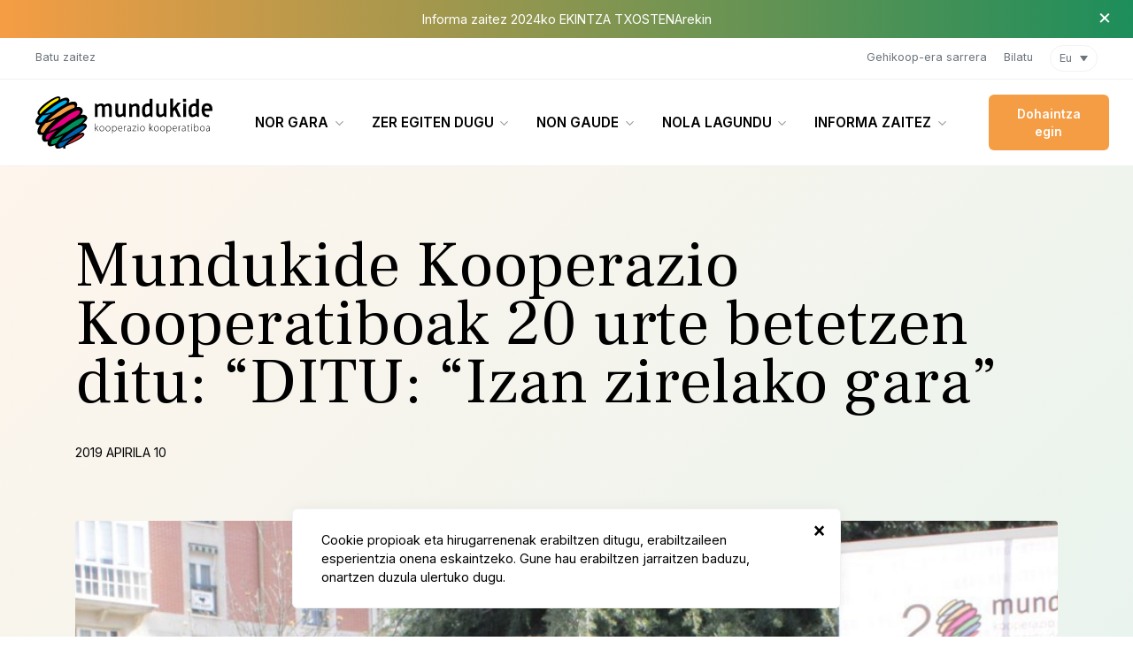

--- FILE ---
content_type: text/html; charset=UTF-8
request_url: https://mundukide.org/eu/albisteak/mundukide-kooperazio-kooperatiboak-20-urte-betetzen-ditu-ditu-izan-zirelako-gara/
body_size: 15674
content:
<!doctype html>
<html lang="eu">
	<head>
	<meta charset="utf-8">
	<meta http-equiv="x-ua-compatible" content="ie=edge">
<script type="text/javascript">
var gform;gform||(document.addEventListener("gform_main_scripts_loaded",function(){gform.scriptsLoaded=!0}),window.addEventListener("DOMContentLoaded",function(){gform.domLoaded=!0}),gform={domLoaded:!1,scriptsLoaded:!1,initializeOnLoaded:function(o){gform.domLoaded&&gform.scriptsLoaded?o():!gform.domLoaded&&gform.scriptsLoaded?window.addEventListener("DOMContentLoaded",o):document.addEventListener("gform_main_scripts_loaded",o)},hooks:{action:{},filter:{}},addAction:function(o,n,r,t){gform.addHook("action",o,n,r,t)},addFilter:function(o,n,r,t){gform.addHook("filter",o,n,r,t)},doAction:function(o){gform.doHook("action",o,arguments)},applyFilters:function(o){return gform.doHook("filter",o,arguments)},removeAction:function(o,n){gform.removeHook("action",o,n)},removeFilter:function(o,n,r){gform.removeHook("filter",o,n,r)},addHook:function(o,n,r,t,i){null==gform.hooks[o][n]&&(gform.hooks[o][n]=[]);var e=gform.hooks[o][n];null==i&&(i=n+"_"+e.length),gform.hooks[o][n].push({tag:i,callable:r,priority:t=null==t?10:t})},doHook:function(n,o,r){var t;if(r=Array.prototype.slice.call(r,1),null!=gform.hooks[n][o]&&((o=gform.hooks[n][o]).sort(function(o,n){return o.priority-n.priority}),o.forEach(function(o){"function"!=typeof(t=o.callable)&&(t=window[t]),"action"==n?t.apply(null,r):r[0]=t.apply(null,r)})),"filter"==n)return r[0]},removeHook:function(o,n,t,i){var r;null!=gform.hooks[o][n]&&(r=(r=gform.hooks[o][n]).filter(function(o,n,r){return!!(null!=i&&i!=o.tag||null!=t&&t!=o.priority)}),gform.hooks[o][n]=r)}});
</script>

	<meta name="viewport" content="width=device-width, initial-scale=1, shrink-to-fit=no, maximum-scale=1, user-scalable=0">
	<meta name="theme-color" content="#000000">
	<!-- Google Tag Manager -->
	<script>(function(w,d,s,l,i){w[l]=w[l]||[];w[l].push({'gtm.start':
	new Date().getTime(),event:'gtm.js'});var f=d.getElementsByTagName(s)[0],
	j=d.createElement(s),dl=l!='dataLayer'?'&l='+l:'';j.async=true;j.src=
	'https://www.googletagmanager.com/gtm.js?id='+i+dl;f.parentNode.insertBefore(j,f);
	})(window,document,'script','dataLayer','GTM-536D5VR');</script>
	<!-- End Google Tag Manager -->
	<link rel="shortcut icon" href="https://mundukide.org/wp-content/themes/mundukide/dist/images/favicon.ico" />
	<link href="https://fonts.googleapis.com/css2?family=Frank+Ruhl+Libre:wght@400;700&family=Inter:wght@400;600;900&display=swap" rel="stylesheet">
	<title>Mundukide Kooperazio Kooperatiboak 20 urte betetzen ditu: &#8220;DITU: “Izan zirelako gara&#8221; &#x2d; Mundukide</title>
<meta name='robots' content='max-image-preview:large' />
<link rel="alternate" hreflang="es" href="https://mundukide.org/es/noticias/mundukide-celebra-20-anos/" />
<link rel="alternate" hreflang="eu" href="https://mundukide.org/eu/albisteak/mundukide-kooperazio-kooperatiboak-20-urte-betetzen-ditu-ditu-izan-zirelako-gara/" />
<link rel="alternate" hreflang="en" href="https://mundukide.org/en/news/mundukide-celebrates-20-years/" />

<!-- Google Tag Manager for WordPress by gtm4wp.com -->
<script data-cfasync="false" data-pagespeed-no-defer type="text/javascript">//<![CDATA[
	var gtm4wp_datalayer_name = "dataLayer";
	var dataLayer = dataLayer || [];
//]]>
</script>
<!-- End Google Tag Manager for WordPress by gtm4wp.com -->
<!-- The SEO Framework by Sybre Waaijer -->
<meta name="robots" content="max-snippet:-1,max-image-preview:standard,max-video-preview:-1" />
<meta name="description" content="Mundukide 1999an sortu zen, bailarako GKEn eta Kooperatiben laguntzagatik. 20 urte hauetan, hainbat herrialdetan aritu gera lanean, 10 hain zuzen ere." />
<meta property="og:image" content="https://mundukide.org/wp-content/uploads/2019/04/Mundukide-20-urteurrena.jpg" />
<meta property="og:image:width" content="1024" />
<meta property="og:image:height" content="616" />
<meta property="og:image" content="https://mundukide.org/wp-content/uploads/2021/01/IMG-20190409-WA0006-1024x1024-1-1024x1024.jpg" />
<meta property="og:locale" content="eu_ES" />
<meta property="og:type" content="article" />
<meta property="og:title" content="Mundukide Kooperazio Kooperatiboak 20 urte betetzen ditu: &#8220;DITU: “Izan zirelako gara&#8221; &#x2d; Mundukide" />
<meta property="og:description" content="Mundukide 1999an sortu zen, bailarako GKEn eta Kooperatiben laguntzagatik. 20 urte hauetan, hainbat herrialdetan aritu gera lanean, 10 hain zuzen ere. 250 pertsona aritu dira Mundukiderekin lanean eta&#8230;" />
<meta property="og:url" content="https://mundukide.org/eu/albisteak/mundukide-kooperazio-kooperatiboak-20-urte-betetzen-ditu-ditu-izan-zirelako-gara/" />
<meta property="og:site_name" content="Mundukide" />
<meta property="article:published_time" content="2019-04-10T15:57+00:00" />
<meta property="article:modified_time" content="2021-01-15T10:24+00:00" />
<meta property="og:updated_time" content="2021-01-15T10:24+00:00" />
<meta name="twitter:card" content="summary_large_image" />
<meta name="twitter:title" content="Mundukide Kooperazio Kooperatiboak 20 urte betetzen ditu: &#8220;DITU: “Izan zirelako gara&#8221; &#x2d; Mundukide" />
<meta name="twitter:description" content="Mundukide 1999an sortu zen, bailarako GKEn eta Kooperatiben laguntzagatik. 20 urte hauetan, hainbat herrialdetan aritu gera lanean, 10 hain zuzen ere. 250 pertsona aritu dira Mundukiderekin lanean eta&#8230;" />
<meta name="twitter:image" content="https://mundukide.org/wp-content/uploads/2019/04/Mundukide-20-urteurrena.jpg" />
<meta name="twitter:image:width" content="1024" />
<meta name="twitter:image:height" content="616" />
<link rel="canonical" href="https://mundukide.org/eu/albisteak/mundukide-kooperazio-kooperatiboak-20-urte-betetzen-ditu-ditu-izan-zirelako-gara/" />
<meta name="google-site-verification" content="p2ssCqsz92-HkooNJ64-youUnA1suL7luNgTYXQLyTE" />
<meta name="msvalidate.01" content="844842F846EF7C8E08FD2C01E7424B4B" />
<!-- / The SEO Framework by Sybre Waaijer | 2.93ms meta | 1.13ms boot -->

<link rel='dns-prefetch' href='//www.google.com' />
<link rel="stylesheet" href="/wp-includes/css/dist/block-library/style.min.css?ver=5.7.14">
<link rel="stylesheet" href="/wp-content/plugins/sitepress-multilingual-cms/templates/language-switchers/legacy-dropdown-click/style.css?ver=1">
<link rel="stylesheet" href="/wp-content/themes/mundukide/dist/styles/main.css">
<script src="/wp-content/plugins/sitepress-multilingual-cms/templates/language-switchers/legacy-dropdown-click/script.js?ver=1" id="wpml-legacy-dropdown-click-0-js"></script>
<script src="/wp-includes/js/jquery/jquery.min.js?ver=3.5.1" id="jquery-core-js"></script>
<script src="/wp-includes/js/jquery/jquery-migrate.min.js?ver=3.3.2" id="jquery-migrate-js"></script>
<script src="/wp-content/plugins/duracelltomi-google-tag-manager/js/gtm4wp-form-move-tracker.js?ver=1.13.1" id="gtm4wp-form-move-tracker-js"></script>
<script type='text/javascript' id='search-filter-plugin-build-js-extra'>
/* <![CDATA[ */
var SF_LDATA = {"ajax_url":"https:\/\/mundukide.org\/wp-admin\/admin-ajax.php","home_url":"https:\/\/mundukide.org\/eu\/","extensions":[]};
/* ]]> */
</script>
<script src="/wp-content/plugins/search-filter-pro/public/assets/js/search-filter-build.min.js?ver=2.5.4" id="search-filter-plugin-build-js"></script>
<script src="/wp-content/plugins/search-filter-pro/public/assets/js/chosen.jquery.min.js?ver=2.5.4" id="search-filter-plugin-chosen-js"></script>

<!-- Google Tag Manager for WordPress by gtm4wp.com -->
<script data-cfasync="false" data-pagespeed-no-defer type="text/javascript">//<![CDATA[
	var dataLayer_content = {"pagePostType":"news","pagePostType2":"single-news","pagePostAuthor":"admin"};
	dataLayer.push( dataLayer_content );//]]>
</script>
<script data-cfasync="false">//<![CDATA[
(function(w,d,s,l,i){w[l]=w[l]||[];w[l].push({'gtm.start':
new Date().getTime(),event:'gtm.js'});var f=d.getElementsByTagName(s)[0],
j=d.createElement(s),dl=l!='dataLayer'?'&l='+l:'';j.async=true;j.src=
'//www.googletagmanager.com/gtm.'+'js?id='+i+dl;f.parentNode.insertBefore(j,f);
})(window,document,'script','dataLayer','GTM-536D5VR');//]]>
</script>
<!-- End Google Tag Manager -->
<!-- End Google Tag Manager for WordPress by gtm4wp.com -->		<style>
		body .text-primary {
		    color: rgba(245,157,68,1)!important;
		}
		body .btn-primary {
		    background: rgba(245,157,68,1)!important;
		}
		body .link::after {
			background-image: url("data:image/svg+xml,%3Csvg xmlns='http://www.w3.org/2000/svg' width='28' height='8' viewBox='0 0 28 8'%3E%3Cg transform='translate(-8.955 0)'%3E%3Cg transform='translate(8.955 0)'%3E%3Cpath d='M19.955,4.8H0V3.2H19.955V0L28,4,19.955,8Z' transform='translate(0)' fill='rgba(245,157,68,1)'/%3E%3C/g%3E%3C/g%3E%3C/svg%3E")!important;
		}
		body .tinymce a {
			color: rgba(245,157,68,1)!important;
		}
		body .with-gradient {
			background: rgba(245,157,68,0.1)!important;
			background: linear-gradient(135deg, rgba(245,157,68,0.1) 0%, rgba(29,142,91,0.1) 100%)!important;
		}
		body .with-border-gradient span:before {
			background: rgba(245,157,68,0.1)!important;
			background: linear-gradient(135deg, rgba(245,157,68,0.1) 0%, rgba(29,142,91,0.1) 100%)!important;
		}
		body .module-announcement {
			background: rgba(245,157,68,1)!important;
			background: linear-gradient(90deg, rgba(245,157,68,1) 0%, rgba(29,142,91,1) 100%)!important;
		}
		body .gform_wrapper .gform_body ul li .ginput_container .gfield_radio input:checked {
			background: rgba(245,157,68,1)!important;
			border-color: rgba(245,157,68,1)!important;
		}
		body .gform_wrapper .gform_footer .gform_button {
			background: rgba(245,157,68,1)!important;
		}
		body .module-hero-custom:before {
		    background: rgba(245,157,68,0.1)!important;
			background: linear-gradient(135deg, rgba(245,157,68,0.1) 0%, rgba(29,142,91,0.1) 100%)!important;
		}
		body .module-where .navbar .nav .nav-item .nav-link.active {
			color: rgba(245,157,68,1)!important;
		}
		body .module-zone .navbar .nav .nav-item .nav-link.active {
			color: rgba(245,157,68,1)!important;
		}
		body .module-related-what .navbar .nav .nav-item .nav-link.active {
			color: rgba(245,157,68,1)!important;
		}
		body #nav-pagination .pagination .page-item.page-item-previous a::before {
			background-image: url("data:image/svg+xml,%3Csvg xmlns='http://www.w3.org/2000/svg' width='28' height='8' viewBox='0 0 28 8'%3E%3Cg transform='translate(-8.955 0)'%3E%3Cg transform='translate(8.955 0)'%3E%3Cpath d='M19.955,4.8H0V3.2H19.955V0L28,4,19.955,8Z' transform='translate(0)' fill='rgba(245,157,68,1)'/%3E%3C/g%3E%3C/g%3E%3C/svg%3E")!important;
		}
		body #nav-pagination .pagination .page-item.page-item-next a::after {
			background-image: url("data:image/svg+xml,%3Csvg xmlns='http://www.w3.org/2000/svg' width='28' height='8' viewBox='0 0 28 8'%3E%3Cg transform='translate(-8.955 0)'%3E%3Cg transform='translate(8.955 0)'%3E%3Cpath d='M19.955,4.8H0V3.2H19.955V0L28,4,19.955,8Z' transform='translate(0)' fill='rgba(245,157,68,1)'/%3E%3C/g%3E%3C/g%3E%3C/svg%3E")!important;
		}
		body .item-reports .wrap .title::before {
			background-image: url("data:image/svg+xml,%3Csvg xmlns='http://www.w3.org/2000/svg' width='20.404' height='24.485' viewBox='0 0 20.404 24.485'%3E%3Cg transform='translate(-310.902 -3241.515)'%3E%3Cpath d='M13.981,8.162S15.534,0,10.579,0H2V24.485H22.4V11.222C22.4,7.734,17.051,7.4,13.981,8.162Zm.261,11.222H6.081v-1.02h8.162Zm4.081-3.061H6.081V15.3H18.323Zm0-3.061H6.081v-1.02H18.323ZM14.822.077c2.246,1.2,6.058,4.982,7.582,7.02a9,9,0,0,0-6.214-1.2C16.416,4.4,16,1.268,14.822.077Z' transform='translate(308.902 3241.515)' fill='rgba(245,157,68,1)'/%3E%3C/g%3E%3C/svg%3E")!important;
		}
		body .item-magazine .issue {
			background: rgba(245,157,68,0.1)!important;
			background: linear-gradient(135deg, rgba(245,157,68,0.1) 0%, rgba(29,142,91,0.1) 100%)!important;
		}
		body .item-magazine .issue .cover::after {
			background: rgba(245,157,68,1)!important;
		}
		body .ouibounce {
			background: radial-gradient(ellipse at 0 -250%, rgba(245,157,68,1) 30%, rgba(0,0,0,1) 70%)!important;
		}
		body .module-hero-home-where .shape:after {
			background: linear-gradient(135deg, rgba(245,157,68,0.3) 0%, rgba(29,142,91,0.3) 100%)!important;
		}

		header.navbar.navbar-primary #navbar-primary-main .menu-item:first-child .dropdown-menu .dropdown-item:nth-child(8),
		header.navbar.navbar-primary #navbar-primary-main .menu-item:first-child .dropdown-menu .dropdown-item:nth-child(11) {
			position: relative;
			margin-top: 0.8rem;
			padding-top: 1.2rem;
		}

		header.navbar.navbar-primary #navbar-primary-main .menu-item:first-child .dropdown-menu .dropdown-item:nth-child(8)::before,
		header.navbar.navbar-primary #navbar-primary-main .menu-item:first-child .dropdown-menu .dropdown-item:nth-child(11)::before {
			position: absolute;
			top: 0;
			left: 1.5rem;
			right: 1.5rem;
			width: auto;
			content: '';
			height: 1px;
			background: #F2F2F2;
		}
	</style>
</head>
	<body id="news" class="news-template-default single single-news postid-2052 mundukide-kooperazio-kooperatiboak-20-urte-betetzen-ditu-ditu-izan-zirelako-gara app-data index-data singular-data single-data single-news-data single-news-mundukide-kooperazio-kooperatiboak-20-urte-betetzen-ditu-ditu-izan-zirelako-gara-data">
				<!-- Google Tag Manager (noscript) -->
<noscript><iframe src="https://www.googletagmanager.com/ns.html?id=GTM-536D5VR"
height="0" width="0" style="display:none;visibility:hidden"></iframe></noscript>
<!-- End Google Tag Manager (noscript) -->
<style>
	.wpml-ls-legacy-dropdown-click{
		width: auto;
	}
	.wpml-ls-legacy-dropdown-click a.wpml-ls-item-toggle{
		border: 0;
		font-weight: 400;
		font-size: 0.8rem;
		color: #6c757d;
		padding-top: .5rem;
		padding-bottom: .5rem;
		margin-top: .5rem;
		margin-bottom: .5rem;
		border: 1px solid #F2F2F2;
    	border-radius: 999px;
		background: #ffffff !important;
	}
	.wpml-ls-legacy-dropdown-click .wpml-ls-sub-menu{
		border: 0;
	}
	.wpml-ls-legacy-dropdown-click .wpml-ls-sub-menu a{
		border: 0;
		font-weight: 400;
		font-size: 0.8rem;
		color: #6c757d;
		padding-top: .5rem;
		padding-bottom: .5rem;
	}
	.wpml-ls-legacy-dropdown-click a span{
		vertical-align: unset;
	}
</style>
<a class="skippy sr-only sr-only-focusable" href="#content"><span class="skippy-text">Eduki nagusira joan</span></a>
<section class="module-announcement no-margin" id="cookie-box-announcement">
	<div class="container">
		<div class="description">
			<a href="https://mundukide.org/wp-content/uploads/2025/07/Memo2024_EUSK-.pdf">Informa zaitez 2024ko EKINTZA TXOSTENArekin </a>		</div>
	</div>
	<button id="cookie-close-announcement" type="button" class="close" data-dismiss="alert" aria-label="Itxi">&times;</button>
</section>
<header id="scrolled" class="navbar navbar-expand-lg navbar-primary flex-column">
	<nav class="wrap-main d-lg-flex justify-content-between align-items-center w-100 order-1 order-lg-2">
		<a class="navbar-brand" href="https://mundukide.org/eu/">
							<img src="https://mundukide.org/wp-content/themes/mundukide/dist/images/logo-eu.svg" width="200" alt="Mundukide">
						<span>Mundukide</span>
		</a>
		<button class="navbar-toggler collapsed" type="button" data-toggle="collapse" data-target="#mainnavigation" aria-controls="mainnavigation" aria-expanded="false" aria-label="Menua ireki">
		    <span> </span>
		    <span> </span>
		    <span> </span>
		</button>
		<button class="search-toggler open-search d-block d-lg-none" type="button" aria-label="Bilatzailea ireki"><span></span></button>
		<a class="btn btn-primary btn-sm d-block d-lg-none d-xl-block order-1 order-lg-2" href="https://mundukide.org/eu/nola-lagundu/dohaintza/?donate_periodicity=once" onClick="ga('send', 'event', { eventCategory: 'button', eventAction: 'click', eventLabel: 'Donar: Header', eventValue: 1});">Dohaintza egin</a>
		<div class="collapse navbar-collapse order-2 order-lg-1" id="mainnavigation">
			<ul id="navbar-primary-main" class="navbar-nav ml-lg-auto mr-xl-auto"><li class="menu-item menu-item-type-post_type menu-item-object-page menu-item-has-children menu-item-2053 nav-item dropdown"><a href="https://mundukide.org/eu/nor-gara/ezagutu-gaitzazu/" class="nav-link scroll dropdown-toggle" data-toggle="dropdown">Nor gara</a>
<div class="dropdown-menu">
<a href="https://mundukide.org/eu/nor-gara/ezagutu-gaitzazu/" class="dropdown-item">Ezagutu gaitzazu</a><a href="https://mundukide.org/eu/nor-gara/misioa/" class="dropdown-item">Misioa</a><a href="https://mundukide.org/eu/nor-gara/interkooperazioa/" class="dropdown-item">Interkooperazioa</a><a href="https://mundukide.org/eu/nor-gara/gure-taldea/" class="dropdown-item">Gure taldea</a><a href="https://mundukide.org/eu/nor-gara/entitate-laguntzaileak/" class="dropdown-item">Entitate Laguntzaileak</a><a href="https://mundukide.org/eu/nor-gara/gardentasuna/" class="dropdown-item">Gardentasuna</a><a href="https://mundukide.org/eu/nor-gara/enplegua/" class="dropdown-item">Lan eskaintza</a></div>
<li class="with-all menu-item menu-item-type-post_type_archive menu-item-object-what menu-item-has-children menu-item-1809 nav-item dropdown"><a href="https://mundukide.org/eu/zer-egiten-dugu/" class="nav-link scroll dropdown-toggle" data-toggle="dropdown">Zer egiten dugu</a>
<div class="dropdown-menu">
<a href="https://mundukide.org/eu/zer-egiten-dugu/nekazaritza-garapena/" class="dropdown-item">Nekazaritza garapena</a><a href="https://mundukide.org/eu/zer-egiten-dugu/pertsonen-trebakuntza/" class="dropdown-item">Pertsonen trebakuntza</a><a href="https://mundukide.org/eu/zer-egiten-dugu/laguntza-teknikoa/" class="dropdown-item">Laguntza teknikoa</a><a href="https://mundukide.org/eu/zer-egiten-dugu/interkooperazioa/" class="dropdown-item">Interkooperazioa</a><a href="https://mundukide.org/eu/zer-egiten-dugu/kooperatibei-laguntzea/" class="dropdown-item">Aholkularitza kooperatiboa</a><a href="https://mundukide.org/eu/zer-egiten-dugu/gizarte-eraldaketa/" class="dropdown-item">Gizarte eraldaketa</a><a href="https://mundukide.org/eu/zer-egiten-dugu/" class="dropdown-item">Denak ikusi</a></div>
<li class="with-all menu-item menu-item-type-post_type_archive menu-item-object-where menu-item-has-children menu-item-1811 nav-item dropdown"><a href="https://mundukide.org/eu/non-gaude/" class="nav-link scroll dropdown-toggle" data-toggle="dropdown">Non gaude</a>
<div class="dropdown-menu">
<a href="https://mundukide.org/eu/non-gaude/brasil/" class="dropdown-item">Brasil</a><a href="https://mundukide.org/eu/non-gaude/ekuador/" class="dropdown-item">Ekuador</a><a href="https://mundukide.org/eu/non-gaude/etiopia/" class="dropdown-item">Etiopia</a><a href="https://mundukide.org/eu/non-gaude/euskal-herria/" class="dropdown-item">Euskal Herria</a><a href="https://mundukide.org/eu/non-gaude/kolonbia/" class="dropdown-item">Kolonbia</a><a href="https://mundukide.org/eu/non-gaude/mozambike/" class="dropdown-item">Mozambike</a><a href="https://mundukide.org/eu/non-gaude/" class="dropdown-item">Denak ikusi</a></div>
<li class="menu-item menu-item-type-post_type menu-item-object-page menu-item-has-children menu-item-2056 nav-item dropdown"><a href="https://mundukide.org/eu/nola-lagundu/dohaintza/" class="nav-link scroll dropdown-toggle" data-toggle="dropdown">Nola lagundu</a>
<div class="dropdown-menu">
<a href="https://mundukide.org/eu/nola-lagundu/" class="dropdown-item">Nola lagundu</a><a href="/eu/nola-lagundu/dohaintza/?donate_periodicity=once" class="dropdown-item">Dohaintza egin</a><a href="/eu/nola-lagundu/dohaintza/?donate_periodicity=monthly" class="dropdown-item">Bazkide egin</a><a href="https://mundukide.org/eu/nola-lagundu/boluntario-egin/" class="dropdown-item">Boluntario egin</a><a href="/eu/nola-lagundu/dohaintza/?donate_periodicity=once&#038;donate_gift=yes" class="dropdown-item">Mundukide oparitu</a><a href="https://mundukide.org/eu/nola-lagundu/egin-bat-eta-partekatu/" class="dropdown-item">Egin bat eta partekatu</a><a href="https://mundukide.org/como-ayudar/acciones/" class="dropdown-item">Ekintzak</a><a href="https://mundukide.org/eu/nola-lagundu/enpresentzat/" class="dropdown-item">Enpresentzat</a></div>
<li class="menu-item menu-item-type-custom menu-item-object-custom menu-item-has-children menu-item-4711 nav-item dropdown"><a href="https://mundukide.org/eu/" class="nav-link scroll dropdown-toggle" data-toggle="dropdown">Informa zaitez</a>
<div class="dropdown-menu">
<a href="https://mundukide.org/eu/albisteak/" class="dropdown-item">Albisteak</a><a href="https://mundukide.org/eu/aldizkaria/" class="dropdown-item">Aldizkaria</a><a href="https://mundukide.org/eu/txostenak-eta-argitalpenak/" class="dropdown-item">Txostenak eta argitalpenak</a><a href="https://mundukide.org/eu/albisteak/c/enbaxadoreak/" class="dropdown-item">Enbaxadoreak</a><a href="https://mundukide.org/eu/nor-gara/enplegua/" class="dropdown-item">Lan eskaintza</a><a href="https://mundukide.org/eu/nor-gara/harremanetarako/" class="dropdown-item">Harremanetarako</a></div>
</ul>			<div class="navbar-tools-mobile d-flex d-lg-none justify-content-start">
													<ul id="navbar-language" class="navbar-nav">
																		<li class="nav-item"><a href="#language" class="nav-link language open-language">Eu</a></li>
																																						</ul>
								<ul id="navbar-tools-right" class="navbar-nav"><li class="menu-item menu-item-type-post_type menu-item-object-page menu-item-1756 nav-item"><a href="https://mundukide.org/eu/gehikoop-sarrera/" class="nav-link scroll">Gehikoop-era sarrera</a></ul>			</div>
		</div>
	</nav>
	<nav class="wrap d-none d-lg-flex w-100 order-2 order-lg-1">
		<ul id="navbar-tools-left" class="navbar-nav mr-lg-auto"><li class="menu-item menu-item-type-custom menu-item-object-custom menu-item-1764 nav-item"><a href="/eu/nola-lagundu/dohaintza/?donate_periodicity=monthly" class="nav-link scroll">Batu zaitez</a></ul>		<div class="navbar-nav navbar-tools ml-lg-auto">
			<ul id="navbar-tools-right" class="navbar-nav"><li class="menu-item menu-item-type-post_type menu-item-object-page menu-item-1756 nav-item"><a href="https://mundukide.org/eu/gehikoop-sarrera/" class="nav-link scroll">Gehikoop-era sarrera</a></ul>			<ul id="navbar-search" class="navbar-nav">
				<li class="nav-item"><a href="#search" class="nav-link search open-search">Bilatu</a></li>
			</ul>
				<ul id="navbar-language" class="navbar-nav">
						<li class="nav-item">
<div class="wpml-ls-statics-shortcode_actions wpml-ls wpml-ls-legacy-dropdown-click js-wpml-ls-legacy-dropdown-click">
	<ul>

		<li class="wpml-ls-slot-shortcode_actions wpml-ls-item wpml-ls-item-eu wpml-ls-current-language wpml-ls-item-legacy-dropdown-click">

			<a href="#" class="js-wpml-ls-item-toggle wpml-ls-item-toggle"><span class="wpml-ls-native">Eu</span></a>

			<ul class="js-wpml-ls-sub-menu wpml-ls-sub-menu">
				
					<li class="wpml-ls-slot-shortcode_actions wpml-ls-item wpml-ls-item-es wpml-ls-first-item">
						<a href="https://mundukide.org/es/noticias/mundukide-celebra-20-anos/" class="wpml-ls-link"><span class="wpml-ls-native" lang="es">Es</span></a>
					</li>

				
					<li class="wpml-ls-slot-shortcode_actions wpml-ls-item wpml-ls-item-en wpml-ls-last-item">
						<a href="https://mundukide.org/en/news/mundukide-celebrates-20-years/" class="wpml-ls-link"><span class="wpml-ls-native" lang="en">En</span></a>
					</li>

							</ul>

		</li>

	</ul>
</div>
</li>
				</ul>
			</ul>
		</div>
	</nav>
	<div class="search-wrap d-flex w-100 order-3">
		<div class="container">
			<form role="search" method="get" class="search-form" action="https://mundukide.org/eu/">
				<label>
					<span class="screen-reader-text">Bilatu:</span>
					<input type="search" class="search-field" placeholder="Bilatu &hellip;" value="" name="s" />
				</label>
				<input type="submit" class="search-submit" value="Bilatu" />
			</form>
		</div>
		<button id="close-search" type="button" class="close d-none d-lg-block" data-dismiss="alert" aria-label="Itxi">
			<span aria-hidden="true">&times;</span>
		</button>
	</div>
</header>
<div class="language-wrap">
	<div class="language-main">
		<p class="language-title">Ongi etorri.</p>
		<p class="language-description">Mesedez, hautatu zure hizkuntza eta hasi nabigatzen.</p>
		<form>
			<div class="form-group">
				<select class="form-control" id="languages">
					<option>Hizkuntza</option>
										<option value="https://mundukide.org/eu/albisteak/mundukide-kooperazio-kooperatiboak-20-urte-betetzen-ditu-ditu-izan-zirelako-gara/">Eu</option>
										<option value="https://mundukide.org/es/noticias/mundukide-celebra-20-anos/">Es</option>
										<option value="https://mundukide.org/en/news/mundukide-celebrates-20-years/">En</option>
									</select>
			</div>
		</form>
	</div>
	<button id="close-language" type="button" class="close" data-dismiss="alert" aria-label="Itxi">
		<span aria-hidden="true">&times;</span>
	</button>
</div>
		<main id="content">
			<article>
								<section class="module-hero-text with-gradient with-slider with-date small-margin">
					<div class="container">
						<div class="row justify-content-between">
							<div class="col">
								<div class="main">
									<h1 class="title font-serif"><span>Mundukide Kooperazio Kooperatiboak 20 urte betetzen ditu: &#8220;DITU: “Izan zirelako gara&#8221;</span></h1>
									<p class="date">2019 apirila  10</p>
																	</div>
							</div>
						</div>
					</div>
				</section>
														<section class="module-slider small-margin">
						<div class="container">
							<div class="slider slider-hero slider-control-bottom slider-single-item">
								<div class="slider-inner">
																	<div class="item">
										<div class="thumbnail">
											<img width="1024" height="616" src="/wp-content/uploads/2019/04/Mundukide-20-urteurrena.jpg" class="img-fluid wp-post-image" alt="" loading="lazy" srcset="/wp-content/uploads/2019/04/Mundukide-20-urteurrena.jpg 1024w, /wp-content/uploads/2019/04/Mundukide-20-urteurrena-300x180.jpg 300w, /wp-content/uploads/2019/04/Mundukide-20-urteurrena-768x462.jpg 768w" sizes="(max-width: 1024px) 100vw, 1024px">										</div>
									</div>
																								</div>
								<div class="slider-control"></div>
							</div>
						</div>
					</section>
													<section class="module-content">
					<div class="container">
						<div class="row justify-content-between">
							<div class="col-md-8 order-2 order-md-1">
								<div class="tinymce">
									 <p>Mundukide 1999an sortu zen, bailarako GKEn eta Kooperatiben laguntzagatik. 20 urte hauetan, hainbat herrialdetan aritu gera lanean, 10 hain zuzen ere. 250 pertsona aritu dira Mundukiderekin lanean eta datu bat jartzeagatik, aurreko urtean 75.000 pertsonengan eragin zuzena lortu zen.</p>
<p>Guzti hau, atzoko prentsa aurrekoan aurkeztu zuten Mundukide lehendakariak, Raul Garcia Diaz, Mundukideko lehendakari ordeak, Leire Mugerza Garate, eta Mundukideko zuzendariak, Josu Urrutia Beristain.</p>
<h2>Mundukideren historia</h2>
<p>Mundukideren 20 urteko ibilbidea esaldi batean laburbildu beharko bagenu, esango genuke pertsonen istorio bat izan dela. “Hemengo” eta “hango” pertsonak  elkarlanean, egoera zaurgarrian bizi diren pertsonekin garapen sozioekonomiko  bidezkoago bat lortzeko helburuarekin.</p>
<p>Kooperatibetako langileak izateaz gain denbora librean ONGtan boluntario moduan ari ziren  hainbat pertsonen kezka eta ekimenez sortu zen Mundukide. Proiektu txikiez haratago, eragin handiagoa izango zuten proiektuak martxan ipini beharra sentitzen zuten. Eta horrela Mondragonera hurbildu ziren.</p>
<p>Orain 20 urte, korporazioan zeuden pertsonek erronka bezala hartu zuten eta erakundea gauzatzeko lanetan murgildu ziren. Bailarako GKEn esperientzia  eta kooperatiben filosofia batuz, Mondragoneko eraldaketaren esperientzia munduan zehar konpartituz.</p>
<p>Beraz, hasierako patronatua , 2000 garren urtean eratu zen eta hauek izan ziren parte hartu zuten erakunde eta kooperatibak:</p>
<ul>
<li><strong>GGKEak:</strong> Harreman (Arrasate), Atxorrotx (Eskoriatza), FISC (Bergara), Gernikatik Mundura.</li>
<li><strong>Kooperatibak:</strong> Fagor, Maier, Orona, Ulma.</li>
<li>Horretaz gain, Laboral Kutxak hasierako kapital horretan parte hartu zuen.</li>
</ul>
<p>Pertsonak bai, baina printzipiodun pertsonak hartu zuten parte , eta eredu kooperatiboan oinarritutako printzipioak hartu zituzten oinarritzat.</p>
<ul>
<li style="list-style-type: none;">
<ul>
<li><strong>Eraldaketa soziala: </strong>Beste herri batzuekiko solidarioa izanez, gizartea eraldatzeko borondatea berreraikuntza ekonomiko eta soziala lortzea eta euskal gizarte aske, bidezko eta solidarioagoa taxutzea ahalbidetuko duen hedapen prozesuaren bitartez.</li>
<li><strong>Interkooperazioa: </strong>Elkartasuna aplikatzeko eta enpresa eraginkortasuna lortzeko, lankidetza printzipioa honela garatu behar da: indibidualki hartutako Kooperatiben artean, Dibisioen artean, Arrasateko Esperientzia Kooperatiboaren eta gainerako euskal kooperatiben artean, eta estatuko, Europako eta munduko gainerako mugimendu kooperatiboekin.</li>
<li><strong>Unibertsaltasuna:</strong> Ekonomia Soziala-ren eremuan diharduten guztiekiko elkartasuna aldarrikatzen du, eta bere egiten ditu Nazioarteko Kooperatibismoaren berariazko helburuak: Bakea, Justizia eta Garapena.</li>
</ul>
</li>
</ul>
<h2>Aurrera begira, hurrengo urteetako erronkak</h2>
<p>Indikatzaile ekonomikoen aurrerapauso positiboek, ezin digute galarazi munduan ematen ari den balioen gainbehera ikusten. Besteak beste, ezberdintasunen handitzea, krisi migratzaile sakonak eta aldaketa klimatikoaren begi-bistako eraginak ezagututa.</p>
<img loading="lazy" class="aligncenter size-large wp-image-2117" src="https://mundukide.org/wp-content/uploads/2021/01/IMG-20190409-WA0006-1024x1024-1-1024x1024.jpg" alt="" width="1024" height="1024" srcset="/wp-content/uploads/2021/01/IMG-20190409-WA0006-1024x1024-1.jpg 1024w, /wp-content/uploads/2021/01/IMG-20190409-WA0006-1024x1024-1-300x300.jpg 300w, /wp-content/uploads/2021/01/IMG-20190409-WA0006-1024x1024-1-150x150.jpg 150w, /wp-content/uploads/2021/01/IMG-20190409-WA0006-1024x1024-1-768x768.jpg 768w" sizes="(max-width: 1024px) 100vw, 1024px" />
<p>Erronka guzti hauetatik, gure gizartearekiko eraldaketaren gaiaren inguruan zentratu nahi genuke bereziki. Indar berezi bat dago euskal mugimendu kooperatiboan eta baita beste erakunde batzuetan, eraldaketa sozialerako hainbat eremutan aurreratzeko eta gizartea hobetzeko aukera paregabea eskaintzen diguna. Hori dela eta, ezinbestekotzat jotzen dugu munduko pertsona zaurgarrienak bizi duten egoerez ahaztu gabe lanean aritzea, gure indar guztiak piramidearen goienengo aldean dagoen gizarteari eskaini beharrean.</p>
<p>Testuinguru honetan, datozen lau urtetarako Plan estrategikoa onartu genuen iaz. Aurrerantzean Garapenerako lankidetza gehiago egin nahi dugu, motibatutako lantalde profesionalarekin eta era berean gure gizartea humanoagoa bilaka dadin eraldaketa lana eginaz, eta azkenik erakundearentzat finantza egoera egonkorra lortuaz.</p>
<p>Horretarako <strong>Plan Estrategiko</strong> berri bat martxan ipini genuen pasa den urtean honako bisioarekin: <strong>Ilusiodun pertsonak , gure lankidetza multiplikatuz gizartea eraldatzeko helburuaz.</strong></p>
<ol>
<li><strong>LANKIDETZA MULTIPLIKATU</strong> Zentzu horretan, Brasilen eta Mozambiken gure jardueran handitzeko konpromisoa hartu  dugu, bi herrialde horientzako une kritikoak bizi direnean.</li>
<li><strong>GIZARTE ERALDAKETA </strong>Hala ere eta hain globalizatua eta interkonektatuta dagoen mundu honetan, hegoaldean ezezik gure gizartean ere aldaketak sustatzeko lanean ari gara. Horregatik, Plan estrategiko honetan Gizarte Eraldaketarako Hezkuntzaren aldeko apustua egin dugu. Gizarte eraldaketaren prozesuan herrialde pobretuetako ikuspegia ematea da gure helburua. Gure eta beste errealitate batzuetako esperientziak elkar trukatuz gizarte eraldaketa prozesuak kanpoko herrialdeen ikuspuntuekin osatzeko. Izan ere, eraldaketa prozesuetan munduaren ikuspegi globalaren lanketa ezinbestekoa dela uste dugu.</li>
<li><strong>KONPROMETITUTAKO PERTSONAK </strong>Programa guzti hauek martxan ipintzeko, konprometitutako pertsonak behar izaten direla argi dago eta horretarako interkooperazioa inoiz baino gehiago sustatu nahi dugu kooperatibekin. Egun, gure programetan kooperatiba hauetako bazkideak ditugu lanean: Eroskiko bi, Ulmako bat eta Copreciko beste bat ekainean hasiko da gurekin.</li>
</ol>
<p><strong>Ospakizunen berri </strong> Ospakizunaren helburu nagusiak bi dira:</p>
<ul>
<li>Eskerrak eman. Lehen pertsonez hitz egin du, printzipiodun pertsonez. Eta pertsona horiei esker Mundukide hona heldu da. <strong>Izan zirelako gara.</strong></li>
<li>20 urte hauetan egin duguna eta egiten ari garena konpartitu. Euskaldunok orokorrean eta bailara honetan are eta gehiago, kontatzeko baino egitekoak gara. Eta Mundukiden ere hori gertatzen zaigu. Erakunde txiki bat gara, baina garapeneko lankidetzaren sektorea izen ona daukagu eta baita ere lan egiten dugun hegoaldeko herrialdeetan ere. Eta orain gure lana konpartitzeko momentua heldu dela uste dugu. Horregatik, aurten, eta 20garren urteurrenaren aitzakiarekin koadernoak argitaratzen hasiko gara. Gure lanaren sistematizazioak landu eta dokumentuetan isladatu. Eta bi koaderno gaude prestatzen. Lehenengo zenbakia, interkooperazioaren inguruan. Azken urteotan Eroski eta Mundukideren arteko elkarlana Brasileko programan. Polita da Eroskik 50 urteurrenaren ospakizunean eta Mundukide 20garren urteurrenean. Bigarren zenbakia, Brasileko programan landu dugun Emakumeen Eskola.</li>
</ul>
<p>Beraz, gure ideia aurten 3- 4 koaderno argitaratzea da, bideo bat ere argitaratu dugu dagoeneko Kooperatibei bereziki eskerrak ematen, 20 urteurreneko boletin berezi bat argitaratu nahi dugu, patronatoko bidai bat antolatu dugu, kooperatiben arteko lasterketa egingo dugu eta azkenik azaroaren 7an Mundukiderekin 20 urteko elkartasun ibilbide honetan parte hartu duten pertsona guztiekin ospakizun bat antolatuko dugu Kultur Aten.</p>
<p>Bukatzeko, eskerrak ematea nahi dugu:</p>
<p>Eskerrik asko sinisteagatik kooperatibismoa ez dela osoa nazioartek o elkartasunik gabe<br />
Eskerrik asko laguntzeagatik kooperazio kooperatiboa praktikan jartzen<br />
Praktikan jartzen&#8230;<br />
Praktikan jartzen&#8230; Pobretutako pertsonak aukera berriez JABETZEN Komunitateetako protagonistak JABETZEN Nekazariak tresna berriez JABETZEN Alternatiba sozioekonomikoetako eragileak JABETZEN Teknikoak eta boluntarioak JABETZEN Kooperatibistak beren arduraz eta ekarpenaz JABETZEN KOOPERAZIO KOOPERATIBOA: PERTSONAK ETA KOMUNITATEAK JABETZEN MUNDUKIDE, 20 URTE JABETZEN</p>
								</div>
															</div>
							<div class="col-md-3 order-1 order-md-2">
																																								<div class="share">
	<div class="wrap">
		<p class="h4 title font-serif">Parteka ezazu</p>
		<nav class="nav-social">
			<ul>
				<li><a class="d-flex align-items-center justify-content-center" href="https://www.facebook.com/sharer/sharer.php?u=https%3A%2F%2Fmundukide.org%2Feu%2Falbisteak%2Fmundukide-kooperazio-kooperatiboak-20-urte-betetzen-ditu-ditu-izan-zirelako-gara%2F" target="_blank" onClick="ga('send', 'event', { eventCategory: 'button', eventAction: 'click', eventLabel: 'Compartir', eventValue: 1});"><img src="https://mundukide.org/wp-content/themes/mundukide/dist/images/facebook.svg" height="16" alt="" /><abbr title="Facebook">Fb.</abbr></a></li>
				<li><a class="d-flex align-items-center justify-content-center" href="https://twitter.com/intent/tweet?url=https://mundukide.org/eu/albisteak/mundukide-kooperazio-kooperatiboak-20-urte-betetzen-ditu-ditu-izan-zirelako-gara/&text=Mundukide+Kooperazio+Kooperatiboak+20+urte+betetzen+ditu%3A+%26%238220%3BDITU%3A+%E2%80%9CIzan+zirelako+gara%26%238221%3B&hashtags=Mundukide" target="_blank" onClick="ga('send', 'event', { eventCategory: 'button', eventAction: 'click', eventLabel: 'Compartir', eventValue: 1});"><img src="https://mundukide.org/wp-content/themes/mundukide/dist/images/twitter.svg" height="16" alt="" /><abbr title="Twitter">Tw.</abbr></a></li>
				<li><a class="d-flex align-items-center justify-content-center" href="whatsapp://send?text=Mundukide Kooperazio Kooperatiboak 20 urte betetzen ditu: &#8220;DITU: “Izan zirelako gara&#8221; https%3A%2F%2Fmundukide.org%2Feu%2Falbisteak%2Fmundukide-kooperazio-kooperatiboak-20-urte-betetzen-ditu-ditu-izan-zirelako-gara%2F" data-action="share/whatsapp/share" target="_blank" onClick="ga('send', 'event', { eventCategory: 'button', eventAction: 'click', eventLabel: 'Compartir', eventValue: 1});"><img src="https://mundukide.org/wp-content/themes/mundukide/dist/images/whatsapp.svg" height="16" alt="" /><abbr title="WhatsApp">Wa.</abbr></a></li>
			</ul>
		</nav>
	</div>
</div>
							</div>
						</div>
					</div>
				</section>
			</article>
									<section class="module-donate with-gradient no-margin">
		<div class="container">
			<div class="row justify-content-center">
				<div class="col-12 col-lg-9 text-center">
					<p class="h1 text-primary title font-serif">Aldaketarekin bat egin nahi duzu?</p>
					<div class="text-primary description">
						<p>Zure ekarpenari esker, mundua aldatu egingo da. Hobetu egingo da, eta nabarmen, gainera. Potentzial handia duten pertsonei lagunduko diezu, bultzada bat behar baitute orainaldi eta etorkizun oparoagoa izateko.</p>
					</div>
					<a href="https://mundukide.org/eu/nola-lagundu/dohaintza/?donate_periodicity=once&donate_amount=10" class="btn btn-secondary" onClick="ga('send', 'event', { eventCategory: 'button', eventAction: 'click', eventLabel: 'Donar: Banner Donate', eventValue: 1});">10 €</a>
					<a href="https://mundukide.org/eu/nola-lagundu/dohaintza/?donate_periodicity=once&donate_amount=20" class="btn btn-secondary" onClick="ga('send', 'event', { eventCategory: 'button', eventAction: 'click', eventLabel: 'Donar: Banner Donate', eventValue: 1});">20 €</a>
					<a href="https://mundukide.org/eu/nola-lagundu/dohaintza/?donate_periodicity=once&donate_amount=30" class="btn btn-secondary" onClick="ga('send', 'event', { eventCategory: 'button', eventAction: 'click', eventLabel: 'Donar: Banner Donate', eventValue: 1});">30 €</a>
					<a href="https://mundukide.org/eu/nola-lagundu/dohaintza/?donate_periodicity=once&donate_amount=50" class="btn btn-secondary" onClick="ga('send', 'event', { eventCategory: 'button', eventAction: 'click', eventLabel: 'Donar: Banner Donate', eventValue: 1});">50 €</a>
					<a href="https://mundukide.org/eu/nola-lagundu/dohaintza/?donate_periodicity=once&donate_amount=0" class="btn btn-secondary" onClick="ga('send', 'event', { eventCategory: 'button', eventAction: 'click', eventLabel: 'Donar: Banner Donate', eventValue: 1});">Beste bat</a>
				</div>
			</div>
		</div>
	</section>
			</main>
					<footer>
	<div class="container">
		<div class="main">
			<div class="row">
				<div class="col-lg-6 col-xl-5">
					<div class="wrap">
						<div class="row">
															<div class="col-12 col-md-7 col-lg-12 ">
									<nav id="nav-main-footer">
										  <ul id="menu-principal-euskera" class="menu"><li class="menu-item menu-nor-gara"><a href="https://mundukide.org/eu/nor-gara/ezagutu-gaitzazu/">Nor gara</a></li>
<li class="with-all menu-item menu-zer-egiten-dugu"><a href="https://mundukide.org/eu/zer-egiten-dugu/">Zer egiten dugu</a></li>
<li class="with-all menu-item menu-non-gaude"><a href="https://mundukide.org/eu/non-gaude/">Non gaude</a></li>
<li class="menu-item menu-nola-lagundu"><a href="https://mundukide.org/eu/nola-lagundu/dohaintza/">Nola lagundu</a></li>
<li class="menu-item menu-informa-zaitez"><a href="https://mundukide.org/eu/">Informa zaitez</a></li>
</ul>									</nav>
								</div>
																													<div class="col-12 col-md-5 col-lg-12 ">
									<div class="contact ">
										<p class="h4 address font-serif">Iturriotz Kalea 27, <span>20500 Arrasate, Gipuzkoa</span> <span> </span></p>
																				<p><a class="text-primary email" href="mailto:mundukide@mundukide.org">mundukide@mundukide.org</a></p>
																														<p><a class="text-primary phone" href="tel:943772010">943 772 010 </a></p>
																														<p><a class="text-primary phone" href="tel:613406924">613 406 924 </a></p>
																			</div>
								</div>
													</div>
					</div>
				</div>
								<div class="col-lg-6 col-xl-7">
					<div class="newsletter">
						<p class="h1 text-primary title font-serif">Harpidetu <br/>gure newsletterrera</p>
												<div class="description">
							<p>Gure lankidetza-proiektuen aurrerapausoen berri emango dizugu.</p>
						</div>
												
						<div class="form-newsletter">
																																				<script type="text/javascript"></script>
                <div class='gf_browser_chrome gform_wrapper gform_legacy_markup_wrapper' id='gform_wrapper_2' ><div id='gf_2' class='gform_anchor' tabindex='-1'></div><form method='post' enctype='multipart/form-data' target='gform_ajax_frame_2' id='gform_2'  action='/eu/albisteak/mundukide-kooperazio-kooperatiboak-20-urte-betetzen-ditu-ditu-izan-zirelako-gara/#gf_2' novalidate><div class='gf_invisible ginput_recaptchav3' data-sitekey='6LfjXusjAAAAAPQBGRkRUSxYlKAhit9uJ5t2BsDj' data-tabindex='0'><input id="input_3340c8db712e9b7a8f6541e967fab25b" class="gfield_recaptcha_response" type="hidden" name="input_3340c8db712e9b7a8f6541e967fab25b" value=""/></div>
                        <div class='gform_body gform-body'><ul id='gform_fields_2' class='gform_fields top_label form_sublabel_below description_below'><li id="field_2_1"  class="gfield gfield_contains_required field_sublabel_below field_description_below gfield_visibility_visible"  data-js-reload="field_2_1"><label class='gfield_label' for='input_2_1' >Emaila<span class="gfield_required"><span class="gfield_required gfield_required_asterisk">*</span></span></label><div class='ginput_container ginput_container_email'>
                            <input name='input_1' id='input_2_1' type='email' value='' class='medium'    aria-required="true" aria-invalid="false"  />
                        </div></li><li id="field_2_2"  class="gfield field_sublabel_below field_description_below gfield_visibility_hidden"  data-js-reload="field_2_2"><div class='admin-hidden-markup'><i class='gform-icon gform-icon--hidden'></i><span>Hidden</span></div><label class='gfield_label' for='input_2_2' >Hizkuntza</label><div class='ginput_container ginput_container_text'><input name='input_2' id='input_2_2' type='text' value='Eu' class='medium'      aria-invalid="false"   /> </div></li></ul></div>
        <div class='gform_footer top_label'> <input type='submit' id='gform_submit_button_2' class='gform_button button' value='Harpidetu'  onclick='if(window["gf_submitting_2"]){return false;}  if( !jQuery("#gform_2")[0].checkValidity || jQuery("#gform_2")[0].checkValidity()){window["gf_submitting_2"]=true;}  ' onkeypress='if( event.keyCode == 13 ){ if(window["gf_submitting_2"]){return false;} if( !jQuery("#gform_2")[0].checkValidity || jQuery("#gform_2")[0].checkValidity()){window["gf_submitting_2"]=true;}  jQuery("#gform_2").trigger("submit",[true]); }' /> <input type='hidden' name='gform_ajax' value='form_id=2&amp;title=&amp;description=&amp;tabindex=0' />
            <input type='hidden' class='gform_hidden' name='is_submit_2' value='1' />
            <input type='hidden' class='gform_hidden' name='gform_submit' value='2' />
            
            <input type='hidden' class='gform_hidden' name='gform_unique_id' value='' />
            <input type='hidden' class='gform_hidden' name='state_2' value='WyJbXSIsImVlMjZhNWY2MDQ5NmY4NDI4MmM1ZmYyOWRmOWRhZjE1Il0=' />
            <input type='hidden' class='gform_hidden' name='gform_target_page_number_2' id='gform_target_page_number_2' value='0' />
            <input type='hidden' class='gform_hidden' name='gform_source_page_number_2' id='gform_source_page_number_2' value='1' />
            <input type='hidden' name='gform_field_values' value='newsletter_language=Eu' />
            
        </div>
                        </form>
                        </div>
                <iframe style='display:none;width:0px;height:0px;' src='about:blank' name='gform_ajax_frame_2' id='gform_ajax_frame_2' title='This iframe contains the logic required to handle Ajax powered Gravity Forms.'></iframe>
                <script type="text/javascript">
gform.initializeOnLoaded( function() {gformInitSpinner( 2, 'https://www.mundukide.org/wp-content/themes/mundukide/dist/images/spinner.gif' );jQuery('#gform_ajax_frame_2').on('load',function(){var contents = jQuery(this).contents().find('*').html();var is_postback = contents.indexOf('GF_AJAX_POSTBACK') >= 0;if(!is_postback){return;}var form_content = jQuery(this).contents().find('#gform_wrapper_2');var is_confirmation = jQuery(this).contents().find('#gform_confirmation_wrapper_2').length > 0;var is_redirect = contents.indexOf('gformRedirect(){') >= 0;var is_form = form_content.length > 0 && ! is_redirect && ! is_confirmation;var mt = parseInt(jQuery('html').css('margin-top'), 10) + parseInt(jQuery('body').css('margin-top'), 10) + 100;if(is_form){jQuery('#gform_wrapper_2').html(form_content.html());if(form_content.hasClass('gform_validation_error')){jQuery('#gform_wrapper_2').addClass('gform_validation_error');} else {jQuery('#gform_wrapper_2').removeClass('gform_validation_error');}setTimeout( function() { /* delay the scroll by 50 milliseconds to fix a bug in chrome */ jQuery(document).scrollTop(jQuery('#gform_wrapper_2').offset().top - mt); }, 50 );if(window['gformInitDatepicker']) {gformInitDatepicker();}if(window['gformInitPriceFields']) {gformInitPriceFields();}var current_page = jQuery('#gform_source_page_number_2').val();gformInitSpinner( 2, 'https://www.mundukide.org/wp-content/themes/mundukide/dist/images/spinner.gif' );jQuery(document).trigger('gform_page_loaded', [2, current_page]);window['gf_submitting_2'] = false;}else if(!is_redirect){var confirmation_content = jQuery(this).contents().find('.GF_AJAX_POSTBACK').html();if(!confirmation_content){confirmation_content = contents;}setTimeout(function(){jQuery('#gform_wrapper_2').replaceWith(confirmation_content);jQuery(document).scrollTop(jQuery('#gf_2').offset().top - mt);jQuery(document).trigger('gform_confirmation_loaded', [2]);window['gf_submitting_2'] = false;wp.a11y.speak(jQuery('#gform_confirmation_message_2').text());}, 50);}else{jQuery('#gform_2').append(contents);if(window['gformRedirect']) {gformRedirect();}}jQuery(document).trigger('gform_post_render', [2, current_page]);} );} );
</script>
																																																									</div>
					</div>
				</div>
							</div>
			<div class="featured">
				<div class="row">
					<div class="col-lg-6">
												<nav id="nav-social">
							<ul>
								<li><a href="https://www.facebook.com/mundukide/" target="_blank">Facebook</a></li>								<li><a href="https://twitter.com/MundukideF" target="_blank">Twitter</a></li>								<li><a href="https://www.youtube.com/user/Mundukide" target="_blank">YouTube</a></li>								<li><a href="https://www.linkedin.com/company/mundukide" target="_blank">LinkedIn</a></li>								<li><a href="https://www.instagram.com/mundukide/" target="_blank">Instagram</a></li>								<li><a href="https://www.flickr.com/people/mundukide/" target="_blank">Flickr</a></li>							</ul>
						</nav>
											</div>
											<div class="col-lg-6 text-left text-lg-right">
							<nav id="nav-footer">
								<ul id="menu-pie-de-pagina-euskera" class="menu"><li class="menu-item menu-harremanetarako"><a href="https://mundukide.org/eu/nor-gara/harremanetarako/">Harremanetarako</a></li>
<li class="menu-item menu-prentsa"><a href="https://mundukide.org/eu/prentsa/">Prentsa</a></li>
<li class="menu-item menu-txostenak-eta-argitalpenak"><a href="https://mundukide.org/eu/txostenak-eta-argitalpenak/">Txostenak eta argitalpenak</a></li>
</ul>							</nav>
						</div>
									</div>
			</div>
		</div>
		<div class="row">
			<div class="col-md-4 text-left">
				<p class="copy">© 2026 Mundukide.</p>
			</div>
						<div class="col-md-8 text-left text-md-right">
				<nav id="nav-legal">
					<ul id="menu-legal-euskera" class="menu"><li class="menu-item menu-lege-oharra"><a href="https://mundukide.org/eu/lege-oharra/">Lege oharra</a></li>
<li class="menu-item menu-pribatutasun-politika"><a href="https://mundukide.org/eu/pribatutasun-politika/">Pribatutasun politika</a></li>
<li class="menu-item menu-cookie-politika"><a href="https://mundukide.org/eu/cookie-politika/">Cookie politika</a></li>
</ul>				</nav>
			</div>
					</div>
	</div>
</footer>
<section class="cookies" id="cookie-box-cookies">
	<div class="cookies-wrap">
		<p class="cookies-title">Cookien erabilera</p>
		<div class="cookies-description">
			<p>Cookie propioak eta hirugarrenenak erabiltzen ditugu, erabiltzaileen esperientzia onena eskaintzeko. Gune hau erabiltzen jarraitzen baduzu, onartzen duzula ulertuko dugu.</p>
		</div>
		<button id="cookie-close-cookies" type="button" class="close" data-dismiss="alert" aria-label="Itxi">
			<span aria-hidden="true">&times;</span>
		</button>
	</div>
</section>
<section id="ouibounces" class="ouibounce">
		<div class="ouibounce-wrap">
			<div class="d-flex justify-content-around align-items-center">
				<p class="ouibounce-title">Harpidetu gure newsletterrera</p>
				<div class="ouibounce-description">
					<p>Gure proiektuen berri izan nahi baduzu, jaso zure helbide elektronikoan Mundukideren azken albisteak.</p>
				</div>
				<div class="ouibounce-form">
																															
                <div class='gf_browser_chrome gform_wrapper gform_legacy_markup_wrapper' id='gform_wrapper_4' ><div id='gf_4' class='gform_anchor' tabindex='-1'></div><form method='post' enctype='multipart/form-data' target='gform_ajax_frame_4' id='gform_4'  action='/eu/albisteak/mundukide-kooperazio-kooperatiboak-20-urte-betetzen-ditu-ditu-izan-zirelako-gara/#gf_4' novalidate><div class='gf_invisible ginput_recaptchav3' data-sitekey='6LfjXusjAAAAAPQBGRkRUSxYlKAhit9uJ5t2BsDj' data-tabindex='0'><input id="input_57d0676bd1813fc0035748bcba1617d1" class="gfield_recaptcha_response" type="hidden" name="input_57d0676bd1813fc0035748bcba1617d1" value=""/></div>
                        <div class='gform_body gform-body'><ul id='gform_fields_4' class='gform_fields top_label form_sublabel_below description_below'><li id="field_4_1"  class="gfield hide-label gfield_contains_required field_sublabel_below field_description_below gfield_visibility_visible"  data-js-reload="field_4_1"><label class='gfield_label' for='input_4_1' >Emaila<span class="gfield_required"><span class="gfield_required gfield_required_asterisk">*</span></span></label><div class='ginput_container ginput_container_email'>
                            <input name='input_1' id='input_4_1' type='email' value='' class='medium'   placeholder='Zure emaila idatzi' aria-required="true" aria-invalid="false"  />
                        </div></li><li id="field_4_2"  class="gfield field_sublabel_below field_description_below gfield_visibility_hidden"  data-js-reload="field_4_2"><div class='admin-hidden-markup'><i class='gform-icon gform-icon--hidden'></i><span>Hidden</span></div><label class='gfield_label' for='input_4_2' >Hizkuntza</label><div class='ginput_container ginput_container_text'><input name='input_2' id='input_4_2' type='text' value='Eu' class='medium'      aria-invalid="false"   /> </div></li></ul></div>
        <div class='gform_footer top_label'> <input type='submit' id='gform_submit_button_4' class='gform_button button' value='Harpidetu'  onclick='if(window["gf_submitting_4"]){return false;}  if( !jQuery("#gform_4")[0].checkValidity || jQuery("#gform_4")[0].checkValidity()){window["gf_submitting_4"]=true;}  ' onkeypress='if( event.keyCode == 13 ){ if(window["gf_submitting_4"]){return false;} if( !jQuery("#gform_4")[0].checkValidity || jQuery("#gform_4")[0].checkValidity()){window["gf_submitting_4"]=true;}  jQuery("#gform_4").trigger("submit",[true]); }' /> <input type='hidden' name='gform_ajax' value='form_id=4&amp;title=&amp;description=&amp;tabindex=0' />
            <input type='hidden' class='gform_hidden' name='is_submit_4' value='1' />
            <input type='hidden' class='gform_hidden' name='gform_submit' value='4' />
            
            <input type='hidden' class='gform_hidden' name='gform_unique_id' value='' />
            <input type='hidden' class='gform_hidden' name='state_4' value='WyJbXSIsImVlMjZhNWY2MDQ5NmY4NDI4MmM1ZmYyOWRmOWRhZjE1Il0=' />
            <input type='hidden' class='gform_hidden' name='gform_target_page_number_4' id='gform_target_page_number_4' value='0' />
            <input type='hidden' class='gform_hidden' name='gform_source_page_number_4' id='gform_source_page_number_4' value='1' />
            <input type='hidden' name='gform_field_values' value='newsletter_language=Eu' />
            
        </div>
                        </form>
                        </div>
                <iframe style='display:none;width:0px;height:0px;' src='about:blank' name='gform_ajax_frame_4' id='gform_ajax_frame_4' title='This iframe contains the logic required to handle Ajax powered Gravity Forms.'></iframe>
                <script type="text/javascript">
gform.initializeOnLoaded( function() {gformInitSpinner( 4, 'https://www.mundukide.org/wp-content/themes/mundukide/dist/images/spinner.gif' );jQuery('#gform_ajax_frame_4').on('load',function(){var contents = jQuery(this).contents().find('*').html();var is_postback = contents.indexOf('GF_AJAX_POSTBACK') >= 0;if(!is_postback){return;}var form_content = jQuery(this).contents().find('#gform_wrapper_4');var is_confirmation = jQuery(this).contents().find('#gform_confirmation_wrapper_4').length > 0;var is_redirect = contents.indexOf('gformRedirect(){') >= 0;var is_form = form_content.length > 0 && ! is_redirect && ! is_confirmation;var mt = parseInt(jQuery('html').css('margin-top'), 10) + parseInt(jQuery('body').css('margin-top'), 10) + 100;if(is_form){jQuery('#gform_wrapper_4').html(form_content.html());if(form_content.hasClass('gform_validation_error')){jQuery('#gform_wrapper_4').addClass('gform_validation_error');} else {jQuery('#gform_wrapper_4').removeClass('gform_validation_error');}setTimeout( function() { /* delay the scroll by 50 milliseconds to fix a bug in chrome */ jQuery(document).scrollTop(jQuery('#gform_wrapper_4').offset().top - mt); }, 50 );if(window['gformInitDatepicker']) {gformInitDatepicker();}if(window['gformInitPriceFields']) {gformInitPriceFields();}var current_page = jQuery('#gform_source_page_number_4').val();gformInitSpinner( 4, 'https://www.mundukide.org/wp-content/themes/mundukide/dist/images/spinner.gif' );jQuery(document).trigger('gform_page_loaded', [4, current_page]);window['gf_submitting_4'] = false;}else if(!is_redirect){var confirmation_content = jQuery(this).contents().find('.GF_AJAX_POSTBACK').html();if(!confirmation_content){confirmation_content = contents;}setTimeout(function(){jQuery('#gform_wrapper_4').replaceWith(confirmation_content);jQuery(document).scrollTop(jQuery('#gf_4').offset().top - mt);jQuery(document).trigger('gform_confirmation_loaded', [4]);window['gf_submitting_4'] = false;wp.a11y.speak(jQuery('#gform_confirmation_message_4').text());}, 50);}else{jQuery('#gform_4').append(contents);if(window['gformRedirect']) {gformRedirect();}}jQuery(document).trigger('gform_post_render', [4, current_page]);} );} );
</script>
																																																</div>
			</div>
		</div>
		<button id="close-ouibounce" type="button" class="close" data-dismiss="alert" aria-label="Itxi">
			<span aria-hidden="true">&times;</span>
		</button>
	</section>
				
<!-- Google Tag Manager (noscript) -->
<noscript><iframe src="https://www.googletagmanager.com/ns.html?id=GTM-536D5VR"
height="0" width="0" style="display:none;visibility:hidden"></iframe></noscript>
<!-- End Google Tag Manager (noscript) --><script type='text/javascript' id='gforms_recaptcha_recaptcha-js-extra'>
/* <![CDATA[ */
var gforms_recaptcha_recaptcha_strings = {"site_key":"6LfjXusjAAAAAPQBGRkRUSxYlKAhit9uJ5t2BsDj","ajaxurl":"https:\/\/mundukide.org\/wp-admin\/admin-ajax.php","nonce":"b741edf038"};
/* ]]> */
</script>
<script src="https://www.google.com/recaptcha/api.js?render=6LfjXusjAAAAAPQBGRkRUSxYlKAhit9uJ5t2BsDj&#038;ver=1.1" id="gforms_recaptcha_recaptcha-js"></script>
<script id="gforms_recaptcha_recaptcha-js-after">
(function($){grecaptcha.ready(function(){$(".grecaptcha-badge").css("visibility","hidden");});})(jQuery);
</script>
<script src="/wp-content/themes/mundukide/dist/scripts/main.js" id="sage/main.js-js"></script>
<script src="/wp-includes/js/dist/vendor/wp-polyfill.min.js?ver=7.4.4" id="wp-polyfill-js"></script>
<script id="wp-polyfill-js-after">
( "fetch" in window ) || document.write( "<script src="/wp-includes/js/dist/vendor/wp-polyfill-fetch.min.js?ver=3.0.0"></scr" + "ipt>" );( document.contains ) || document.write( "<script src="/wp-includes/js/dist/vendor/wp-polyfill-node-contains.min.js?ver=3.42.0"></scr" + "ipt>" );( window.DOMRect ) || document.write( "<script src="/wp-includes/js/dist/vendor/wp-polyfill-dom-rect.min.js?ver=3.42.0"></scr" + "ipt>" );( window.URL && window.URL.prototype && window.URLSearchParams ) || document.write( "<script src="/wp-includes/js/dist/vendor/wp-polyfill-url.min.js?ver=3.6.4"></scr" + "ipt>" );( window.FormData && window.FormData.prototype.keys ) || document.write( "<script src="/wp-includes/js/dist/vendor/wp-polyfill-formdata.min.js?ver=3.0.12"></scr" + "ipt>" );( Element.prototype.matches && Element.prototype.closest ) || document.write( "<script src="/wp-includes/js/dist/vendor/wp-polyfill-element-closest.min.js?ver=2.0.2"></scr" + "ipt>" );( "objectFit" in document.documentElement.style ) || document.write( "<script src="/wp-includes/js/dist/vendor/wp-polyfill-object-fit.min.js?ver=2.3.4"></scr" + "ipt>" );
</script>
<script src="/wp-includes/js/dist/dom-ready.min.js?ver=93db39f6fe07a70cb9217310bec0a531" id="wp-dom-ready-js"></script>
<script src="/wp-includes/js/dist/hooks.min.js?ver=d0188aa6c336f8bb426fe5318b7f5b72" id="wp-hooks-js"></script>
<script src="/wp-includes/js/dist/i18n.min.js?ver=6ae7d829c963a7d8856558f3f9b32b43" id="wp-i18n-js"></script>
<script id="wp-i18n-js-after">
wp.i18n.setLocaleData( { "text direction\u0004ltr": [ "ltr" ] } );
</script>
<script id="wp-a11y-js-translations">
( function( domain, translations ) {
	var localeData = translations.locale_data[ domain ] || translations.locale_data.messages;
	localeData[""].domain = domain;
	wp.i18n.setLocaleData( localeData, domain );
} )( "default", {"translation-revision-date":"2025-11-04 15:28:45+0000","generator":"GlotPress\/4.0.3","domain":"messages","locale_data":{"messages":{"":{"domain":"messages","plural-forms":"nplurals=2; plural=n != 1;","lang":"eu_ES"},"Notifications":["Jakinarazpenak"]}},"comment":{"reference":"wp-includes\/js\/dist\/a11y.js"}} );
</script>
<script src="/wp-includes/js/dist/a11y.min.js?ver=f38c4dee80fd4bb43131247e3175c99a" id="wp-a11y-js"></script>
<script defer='defer' src="/wp-content/plugins/gravityforms/js/jquery.json.min.js?ver=2.6.9" id="gform_json-js"></script>
<script type='text/javascript' id='gform_gravityforms-js-extra'>
/* <![CDATA[ */
var gform_i18n = {"datepicker":{"days":{"monday":"Mon","tuesday":"Tue","wednesday":"Wed","thursday":"Thu","friday":"Fri","saturday":"Sat","sunday":"Sun"},"months":{"january":"January","february":"February","march":"March","april":"April","may":"May","june":"June","july":"July","august":"August","september":"September","october":"October","november":"November","december":"December"},"firstDay":1,"iconText":"Select date"}};
var gf_legacy_multi = [];
var gform_gravityforms = {"strings":{"invalid_file_extension":"This type of file is not allowed. Must be one of the following:","delete_file":"Delete this file","in_progress":"in progress","file_exceeds_limit":"File exceeds size limit","illegal_extension":"This type of file is not allowed.","max_reached":"Maximum number of files reached","unknown_error":"There was a problem while saving the file on the server","currently_uploading":"Please wait for the uploading to complete","cancel":"Cancel","cancel_upload":"Cancel this upload","cancelled":"Cancelled"},"vars":{"images_url":"https:\/\/mundukide.org\/wp-content\/plugins\/gravityforms\/images"}};
var gf_global = {"gf_currency_config":{"name":"Euro","symbol_left":"","symbol_right":"&#8364;","symbol_padding":" ","thousand_separator":".","decimal_separator":",","decimals":2,"code":"EUR"},"base_url":"https:\/\/mundukide.org\/wp-content\/plugins\/gravityforms","number_formats":[],"spinnerUrl":"https:\/\/mundukide.org\/wp-content\/plugins\/gravityforms\/images\/spinner.svg","strings":{"newRowAdded":"New row added.","rowRemoved":"Row removed","formSaved":"The form has been saved.  The content contains the link to return and complete the form."}};
var gf_global = {"gf_currency_config":{"name":"Euro","symbol_left":"","symbol_right":"&#8364;","symbol_padding":" ","thousand_separator":".","decimal_separator":",","decimals":2,"code":"EUR"},"base_url":"https:\/\/mundukide.org\/wp-content\/plugins\/gravityforms","number_formats":[],"spinnerUrl":"https:\/\/mundukide.org\/wp-content\/plugins\/gravityforms\/images\/spinner.svg","strings":{"newRowAdded":"New row added.","rowRemoved":"Row removed","formSaved":"The form has been saved.  The content contains the link to return and complete the form."}};
/* ]]> */
</script>
<script defer='defer' src="/wp-content/plugins/gravityforms/js/gravityforms.min.js?ver=2.6.9" id="gform_gravityforms-js"></script>
<script src="/wp-content/plugins/gravityformsrecaptcha/js/frontend.min.js?ver=1.1" id="gforms_recaptcha_frontend-js"></script>
<script defer='defer' src="/wp-content/plugins/gravityforms/js/placeholders.jquery.min.js?ver=2.6.9" id="gform_placeholder-js"></script>
<script type="text/javascript">
gform.initializeOnLoaded( function() { jQuery(document).on('gform_post_render', function(event, formId, currentPage){if(formId == 2) {} } );jQuery(document).bind('gform_post_conditional_logic', function(event, formId, fields, isInit){} ) } );
</script>
<script type="text/javascript">
gform.initializeOnLoaded( function() { jQuery(document).trigger('gform_post_render', [2, 1]) } );
</script>
<script type="text/javascript">
gform.initializeOnLoaded( function() { jQuery(document).on('gform_post_render', function(event, formId, currentPage){if(formId == 4) {if(typeof Placeholders != 'undefined'){
                        Placeholders.enable();
                    }} } );jQuery(document).bind('gform_post_conditional_logic', function(event, formId, fields, isInit){} ) } );
</script>
<script type="text/javascript">
gform.initializeOnLoaded( function() { jQuery(document).trigger('gform_post_render', [4, 1]) } );
</script>
	</body>
</html>


--- FILE ---
content_type: text/html; charset=utf-8
request_url: https://www.google.com/recaptcha/api2/anchor?ar=1&k=6LfjXusjAAAAAPQBGRkRUSxYlKAhit9uJ5t2BsDj&co=aHR0cHM6Ly9tdW5kdWtpZGUub3JnOjQ0Mw..&hl=en&v=N67nZn4AqZkNcbeMu4prBgzg&size=invisible&anchor-ms=20000&execute-ms=30000&cb=r4tn7s657y43
body_size: 48684
content:
<!DOCTYPE HTML><html dir="ltr" lang="en"><head><meta http-equiv="Content-Type" content="text/html; charset=UTF-8">
<meta http-equiv="X-UA-Compatible" content="IE=edge">
<title>reCAPTCHA</title>
<style type="text/css">
/* cyrillic-ext */
@font-face {
  font-family: 'Roboto';
  font-style: normal;
  font-weight: 400;
  font-stretch: 100%;
  src: url(//fonts.gstatic.com/s/roboto/v48/KFO7CnqEu92Fr1ME7kSn66aGLdTylUAMa3GUBHMdazTgWw.woff2) format('woff2');
  unicode-range: U+0460-052F, U+1C80-1C8A, U+20B4, U+2DE0-2DFF, U+A640-A69F, U+FE2E-FE2F;
}
/* cyrillic */
@font-face {
  font-family: 'Roboto';
  font-style: normal;
  font-weight: 400;
  font-stretch: 100%;
  src: url(//fonts.gstatic.com/s/roboto/v48/KFO7CnqEu92Fr1ME7kSn66aGLdTylUAMa3iUBHMdazTgWw.woff2) format('woff2');
  unicode-range: U+0301, U+0400-045F, U+0490-0491, U+04B0-04B1, U+2116;
}
/* greek-ext */
@font-face {
  font-family: 'Roboto';
  font-style: normal;
  font-weight: 400;
  font-stretch: 100%;
  src: url(//fonts.gstatic.com/s/roboto/v48/KFO7CnqEu92Fr1ME7kSn66aGLdTylUAMa3CUBHMdazTgWw.woff2) format('woff2');
  unicode-range: U+1F00-1FFF;
}
/* greek */
@font-face {
  font-family: 'Roboto';
  font-style: normal;
  font-weight: 400;
  font-stretch: 100%;
  src: url(//fonts.gstatic.com/s/roboto/v48/KFO7CnqEu92Fr1ME7kSn66aGLdTylUAMa3-UBHMdazTgWw.woff2) format('woff2');
  unicode-range: U+0370-0377, U+037A-037F, U+0384-038A, U+038C, U+038E-03A1, U+03A3-03FF;
}
/* math */
@font-face {
  font-family: 'Roboto';
  font-style: normal;
  font-weight: 400;
  font-stretch: 100%;
  src: url(//fonts.gstatic.com/s/roboto/v48/KFO7CnqEu92Fr1ME7kSn66aGLdTylUAMawCUBHMdazTgWw.woff2) format('woff2');
  unicode-range: U+0302-0303, U+0305, U+0307-0308, U+0310, U+0312, U+0315, U+031A, U+0326-0327, U+032C, U+032F-0330, U+0332-0333, U+0338, U+033A, U+0346, U+034D, U+0391-03A1, U+03A3-03A9, U+03B1-03C9, U+03D1, U+03D5-03D6, U+03F0-03F1, U+03F4-03F5, U+2016-2017, U+2034-2038, U+203C, U+2040, U+2043, U+2047, U+2050, U+2057, U+205F, U+2070-2071, U+2074-208E, U+2090-209C, U+20D0-20DC, U+20E1, U+20E5-20EF, U+2100-2112, U+2114-2115, U+2117-2121, U+2123-214F, U+2190, U+2192, U+2194-21AE, U+21B0-21E5, U+21F1-21F2, U+21F4-2211, U+2213-2214, U+2216-22FF, U+2308-230B, U+2310, U+2319, U+231C-2321, U+2336-237A, U+237C, U+2395, U+239B-23B7, U+23D0, U+23DC-23E1, U+2474-2475, U+25AF, U+25B3, U+25B7, U+25BD, U+25C1, U+25CA, U+25CC, U+25FB, U+266D-266F, U+27C0-27FF, U+2900-2AFF, U+2B0E-2B11, U+2B30-2B4C, U+2BFE, U+3030, U+FF5B, U+FF5D, U+1D400-1D7FF, U+1EE00-1EEFF;
}
/* symbols */
@font-face {
  font-family: 'Roboto';
  font-style: normal;
  font-weight: 400;
  font-stretch: 100%;
  src: url(//fonts.gstatic.com/s/roboto/v48/KFO7CnqEu92Fr1ME7kSn66aGLdTylUAMaxKUBHMdazTgWw.woff2) format('woff2');
  unicode-range: U+0001-000C, U+000E-001F, U+007F-009F, U+20DD-20E0, U+20E2-20E4, U+2150-218F, U+2190, U+2192, U+2194-2199, U+21AF, U+21E6-21F0, U+21F3, U+2218-2219, U+2299, U+22C4-22C6, U+2300-243F, U+2440-244A, U+2460-24FF, U+25A0-27BF, U+2800-28FF, U+2921-2922, U+2981, U+29BF, U+29EB, U+2B00-2BFF, U+4DC0-4DFF, U+FFF9-FFFB, U+10140-1018E, U+10190-1019C, U+101A0, U+101D0-101FD, U+102E0-102FB, U+10E60-10E7E, U+1D2C0-1D2D3, U+1D2E0-1D37F, U+1F000-1F0FF, U+1F100-1F1AD, U+1F1E6-1F1FF, U+1F30D-1F30F, U+1F315, U+1F31C, U+1F31E, U+1F320-1F32C, U+1F336, U+1F378, U+1F37D, U+1F382, U+1F393-1F39F, U+1F3A7-1F3A8, U+1F3AC-1F3AF, U+1F3C2, U+1F3C4-1F3C6, U+1F3CA-1F3CE, U+1F3D4-1F3E0, U+1F3ED, U+1F3F1-1F3F3, U+1F3F5-1F3F7, U+1F408, U+1F415, U+1F41F, U+1F426, U+1F43F, U+1F441-1F442, U+1F444, U+1F446-1F449, U+1F44C-1F44E, U+1F453, U+1F46A, U+1F47D, U+1F4A3, U+1F4B0, U+1F4B3, U+1F4B9, U+1F4BB, U+1F4BF, U+1F4C8-1F4CB, U+1F4D6, U+1F4DA, U+1F4DF, U+1F4E3-1F4E6, U+1F4EA-1F4ED, U+1F4F7, U+1F4F9-1F4FB, U+1F4FD-1F4FE, U+1F503, U+1F507-1F50B, U+1F50D, U+1F512-1F513, U+1F53E-1F54A, U+1F54F-1F5FA, U+1F610, U+1F650-1F67F, U+1F687, U+1F68D, U+1F691, U+1F694, U+1F698, U+1F6AD, U+1F6B2, U+1F6B9-1F6BA, U+1F6BC, U+1F6C6-1F6CF, U+1F6D3-1F6D7, U+1F6E0-1F6EA, U+1F6F0-1F6F3, U+1F6F7-1F6FC, U+1F700-1F7FF, U+1F800-1F80B, U+1F810-1F847, U+1F850-1F859, U+1F860-1F887, U+1F890-1F8AD, U+1F8B0-1F8BB, U+1F8C0-1F8C1, U+1F900-1F90B, U+1F93B, U+1F946, U+1F984, U+1F996, U+1F9E9, U+1FA00-1FA6F, U+1FA70-1FA7C, U+1FA80-1FA89, U+1FA8F-1FAC6, U+1FACE-1FADC, U+1FADF-1FAE9, U+1FAF0-1FAF8, U+1FB00-1FBFF;
}
/* vietnamese */
@font-face {
  font-family: 'Roboto';
  font-style: normal;
  font-weight: 400;
  font-stretch: 100%;
  src: url(//fonts.gstatic.com/s/roboto/v48/KFO7CnqEu92Fr1ME7kSn66aGLdTylUAMa3OUBHMdazTgWw.woff2) format('woff2');
  unicode-range: U+0102-0103, U+0110-0111, U+0128-0129, U+0168-0169, U+01A0-01A1, U+01AF-01B0, U+0300-0301, U+0303-0304, U+0308-0309, U+0323, U+0329, U+1EA0-1EF9, U+20AB;
}
/* latin-ext */
@font-face {
  font-family: 'Roboto';
  font-style: normal;
  font-weight: 400;
  font-stretch: 100%;
  src: url(//fonts.gstatic.com/s/roboto/v48/KFO7CnqEu92Fr1ME7kSn66aGLdTylUAMa3KUBHMdazTgWw.woff2) format('woff2');
  unicode-range: U+0100-02BA, U+02BD-02C5, U+02C7-02CC, U+02CE-02D7, U+02DD-02FF, U+0304, U+0308, U+0329, U+1D00-1DBF, U+1E00-1E9F, U+1EF2-1EFF, U+2020, U+20A0-20AB, U+20AD-20C0, U+2113, U+2C60-2C7F, U+A720-A7FF;
}
/* latin */
@font-face {
  font-family: 'Roboto';
  font-style: normal;
  font-weight: 400;
  font-stretch: 100%;
  src: url(//fonts.gstatic.com/s/roboto/v48/KFO7CnqEu92Fr1ME7kSn66aGLdTylUAMa3yUBHMdazQ.woff2) format('woff2');
  unicode-range: U+0000-00FF, U+0131, U+0152-0153, U+02BB-02BC, U+02C6, U+02DA, U+02DC, U+0304, U+0308, U+0329, U+2000-206F, U+20AC, U+2122, U+2191, U+2193, U+2212, U+2215, U+FEFF, U+FFFD;
}
/* cyrillic-ext */
@font-face {
  font-family: 'Roboto';
  font-style: normal;
  font-weight: 500;
  font-stretch: 100%;
  src: url(//fonts.gstatic.com/s/roboto/v48/KFO7CnqEu92Fr1ME7kSn66aGLdTylUAMa3GUBHMdazTgWw.woff2) format('woff2');
  unicode-range: U+0460-052F, U+1C80-1C8A, U+20B4, U+2DE0-2DFF, U+A640-A69F, U+FE2E-FE2F;
}
/* cyrillic */
@font-face {
  font-family: 'Roboto';
  font-style: normal;
  font-weight: 500;
  font-stretch: 100%;
  src: url(//fonts.gstatic.com/s/roboto/v48/KFO7CnqEu92Fr1ME7kSn66aGLdTylUAMa3iUBHMdazTgWw.woff2) format('woff2');
  unicode-range: U+0301, U+0400-045F, U+0490-0491, U+04B0-04B1, U+2116;
}
/* greek-ext */
@font-face {
  font-family: 'Roboto';
  font-style: normal;
  font-weight: 500;
  font-stretch: 100%;
  src: url(//fonts.gstatic.com/s/roboto/v48/KFO7CnqEu92Fr1ME7kSn66aGLdTylUAMa3CUBHMdazTgWw.woff2) format('woff2');
  unicode-range: U+1F00-1FFF;
}
/* greek */
@font-face {
  font-family: 'Roboto';
  font-style: normal;
  font-weight: 500;
  font-stretch: 100%;
  src: url(//fonts.gstatic.com/s/roboto/v48/KFO7CnqEu92Fr1ME7kSn66aGLdTylUAMa3-UBHMdazTgWw.woff2) format('woff2');
  unicode-range: U+0370-0377, U+037A-037F, U+0384-038A, U+038C, U+038E-03A1, U+03A3-03FF;
}
/* math */
@font-face {
  font-family: 'Roboto';
  font-style: normal;
  font-weight: 500;
  font-stretch: 100%;
  src: url(//fonts.gstatic.com/s/roboto/v48/KFO7CnqEu92Fr1ME7kSn66aGLdTylUAMawCUBHMdazTgWw.woff2) format('woff2');
  unicode-range: U+0302-0303, U+0305, U+0307-0308, U+0310, U+0312, U+0315, U+031A, U+0326-0327, U+032C, U+032F-0330, U+0332-0333, U+0338, U+033A, U+0346, U+034D, U+0391-03A1, U+03A3-03A9, U+03B1-03C9, U+03D1, U+03D5-03D6, U+03F0-03F1, U+03F4-03F5, U+2016-2017, U+2034-2038, U+203C, U+2040, U+2043, U+2047, U+2050, U+2057, U+205F, U+2070-2071, U+2074-208E, U+2090-209C, U+20D0-20DC, U+20E1, U+20E5-20EF, U+2100-2112, U+2114-2115, U+2117-2121, U+2123-214F, U+2190, U+2192, U+2194-21AE, U+21B0-21E5, U+21F1-21F2, U+21F4-2211, U+2213-2214, U+2216-22FF, U+2308-230B, U+2310, U+2319, U+231C-2321, U+2336-237A, U+237C, U+2395, U+239B-23B7, U+23D0, U+23DC-23E1, U+2474-2475, U+25AF, U+25B3, U+25B7, U+25BD, U+25C1, U+25CA, U+25CC, U+25FB, U+266D-266F, U+27C0-27FF, U+2900-2AFF, U+2B0E-2B11, U+2B30-2B4C, U+2BFE, U+3030, U+FF5B, U+FF5D, U+1D400-1D7FF, U+1EE00-1EEFF;
}
/* symbols */
@font-face {
  font-family: 'Roboto';
  font-style: normal;
  font-weight: 500;
  font-stretch: 100%;
  src: url(//fonts.gstatic.com/s/roboto/v48/KFO7CnqEu92Fr1ME7kSn66aGLdTylUAMaxKUBHMdazTgWw.woff2) format('woff2');
  unicode-range: U+0001-000C, U+000E-001F, U+007F-009F, U+20DD-20E0, U+20E2-20E4, U+2150-218F, U+2190, U+2192, U+2194-2199, U+21AF, U+21E6-21F0, U+21F3, U+2218-2219, U+2299, U+22C4-22C6, U+2300-243F, U+2440-244A, U+2460-24FF, U+25A0-27BF, U+2800-28FF, U+2921-2922, U+2981, U+29BF, U+29EB, U+2B00-2BFF, U+4DC0-4DFF, U+FFF9-FFFB, U+10140-1018E, U+10190-1019C, U+101A0, U+101D0-101FD, U+102E0-102FB, U+10E60-10E7E, U+1D2C0-1D2D3, U+1D2E0-1D37F, U+1F000-1F0FF, U+1F100-1F1AD, U+1F1E6-1F1FF, U+1F30D-1F30F, U+1F315, U+1F31C, U+1F31E, U+1F320-1F32C, U+1F336, U+1F378, U+1F37D, U+1F382, U+1F393-1F39F, U+1F3A7-1F3A8, U+1F3AC-1F3AF, U+1F3C2, U+1F3C4-1F3C6, U+1F3CA-1F3CE, U+1F3D4-1F3E0, U+1F3ED, U+1F3F1-1F3F3, U+1F3F5-1F3F7, U+1F408, U+1F415, U+1F41F, U+1F426, U+1F43F, U+1F441-1F442, U+1F444, U+1F446-1F449, U+1F44C-1F44E, U+1F453, U+1F46A, U+1F47D, U+1F4A3, U+1F4B0, U+1F4B3, U+1F4B9, U+1F4BB, U+1F4BF, U+1F4C8-1F4CB, U+1F4D6, U+1F4DA, U+1F4DF, U+1F4E3-1F4E6, U+1F4EA-1F4ED, U+1F4F7, U+1F4F9-1F4FB, U+1F4FD-1F4FE, U+1F503, U+1F507-1F50B, U+1F50D, U+1F512-1F513, U+1F53E-1F54A, U+1F54F-1F5FA, U+1F610, U+1F650-1F67F, U+1F687, U+1F68D, U+1F691, U+1F694, U+1F698, U+1F6AD, U+1F6B2, U+1F6B9-1F6BA, U+1F6BC, U+1F6C6-1F6CF, U+1F6D3-1F6D7, U+1F6E0-1F6EA, U+1F6F0-1F6F3, U+1F6F7-1F6FC, U+1F700-1F7FF, U+1F800-1F80B, U+1F810-1F847, U+1F850-1F859, U+1F860-1F887, U+1F890-1F8AD, U+1F8B0-1F8BB, U+1F8C0-1F8C1, U+1F900-1F90B, U+1F93B, U+1F946, U+1F984, U+1F996, U+1F9E9, U+1FA00-1FA6F, U+1FA70-1FA7C, U+1FA80-1FA89, U+1FA8F-1FAC6, U+1FACE-1FADC, U+1FADF-1FAE9, U+1FAF0-1FAF8, U+1FB00-1FBFF;
}
/* vietnamese */
@font-face {
  font-family: 'Roboto';
  font-style: normal;
  font-weight: 500;
  font-stretch: 100%;
  src: url(//fonts.gstatic.com/s/roboto/v48/KFO7CnqEu92Fr1ME7kSn66aGLdTylUAMa3OUBHMdazTgWw.woff2) format('woff2');
  unicode-range: U+0102-0103, U+0110-0111, U+0128-0129, U+0168-0169, U+01A0-01A1, U+01AF-01B0, U+0300-0301, U+0303-0304, U+0308-0309, U+0323, U+0329, U+1EA0-1EF9, U+20AB;
}
/* latin-ext */
@font-face {
  font-family: 'Roboto';
  font-style: normal;
  font-weight: 500;
  font-stretch: 100%;
  src: url(//fonts.gstatic.com/s/roboto/v48/KFO7CnqEu92Fr1ME7kSn66aGLdTylUAMa3KUBHMdazTgWw.woff2) format('woff2');
  unicode-range: U+0100-02BA, U+02BD-02C5, U+02C7-02CC, U+02CE-02D7, U+02DD-02FF, U+0304, U+0308, U+0329, U+1D00-1DBF, U+1E00-1E9F, U+1EF2-1EFF, U+2020, U+20A0-20AB, U+20AD-20C0, U+2113, U+2C60-2C7F, U+A720-A7FF;
}
/* latin */
@font-face {
  font-family: 'Roboto';
  font-style: normal;
  font-weight: 500;
  font-stretch: 100%;
  src: url(//fonts.gstatic.com/s/roboto/v48/KFO7CnqEu92Fr1ME7kSn66aGLdTylUAMa3yUBHMdazQ.woff2) format('woff2');
  unicode-range: U+0000-00FF, U+0131, U+0152-0153, U+02BB-02BC, U+02C6, U+02DA, U+02DC, U+0304, U+0308, U+0329, U+2000-206F, U+20AC, U+2122, U+2191, U+2193, U+2212, U+2215, U+FEFF, U+FFFD;
}
/* cyrillic-ext */
@font-face {
  font-family: 'Roboto';
  font-style: normal;
  font-weight: 900;
  font-stretch: 100%;
  src: url(//fonts.gstatic.com/s/roboto/v48/KFO7CnqEu92Fr1ME7kSn66aGLdTylUAMa3GUBHMdazTgWw.woff2) format('woff2');
  unicode-range: U+0460-052F, U+1C80-1C8A, U+20B4, U+2DE0-2DFF, U+A640-A69F, U+FE2E-FE2F;
}
/* cyrillic */
@font-face {
  font-family: 'Roboto';
  font-style: normal;
  font-weight: 900;
  font-stretch: 100%;
  src: url(//fonts.gstatic.com/s/roboto/v48/KFO7CnqEu92Fr1ME7kSn66aGLdTylUAMa3iUBHMdazTgWw.woff2) format('woff2');
  unicode-range: U+0301, U+0400-045F, U+0490-0491, U+04B0-04B1, U+2116;
}
/* greek-ext */
@font-face {
  font-family: 'Roboto';
  font-style: normal;
  font-weight: 900;
  font-stretch: 100%;
  src: url(//fonts.gstatic.com/s/roboto/v48/KFO7CnqEu92Fr1ME7kSn66aGLdTylUAMa3CUBHMdazTgWw.woff2) format('woff2');
  unicode-range: U+1F00-1FFF;
}
/* greek */
@font-face {
  font-family: 'Roboto';
  font-style: normal;
  font-weight: 900;
  font-stretch: 100%;
  src: url(//fonts.gstatic.com/s/roboto/v48/KFO7CnqEu92Fr1ME7kSn66aGLdTylUAMa3-UBHMdazTgWw.woff2) format('woff2');
  unicode-range: U+0370-0377, U+037A-037F, U+0384-038A, U+038C, U+038E-03A1, U+03A3-03FF;
}
/* math */
@font-face {
  font-family: 'Roboto';
  font-style: normal;
  font-weight: 900;
  font-stretch: 100%;
  src: url(//fonts.gstatic.com/s/roboto/v48/KFO7CnqEu92Fr1ME7kSn66aGLdTylUAMawCUBHMdazTgWw.woff2) format('woff2');
  unicode-range: U+0302-0303, U+0305, U+0307-0308, U+0310, U+0312, U+0315, U+031A, U+0326-0327, U+032C, U+032F-0330, U+0332-0333, U+0338, U+033A, U+0346, U+034D, U+0391-03A1, U+03A3-03A9, U+03B1-03C9, U+03D1, U+03D5-03D6, U+03F0-03F1, U+03F4-03F5, U+2016-2017, U+2034-2038, U+203C, U+2040, U+2043, U+2047, U+2050, U+2057, U+205F, U+2070-2071, U+2074-208E, U+2090-209C, U+20D0-20DC, U+20E1, U+20E5-20EF, U+2100-2112, U+2114-2115, U+2117-2121, U+2123-214F, U+2190, U+2192, U+2194-21AE, U+21B0-21E5, U+21F1-21F2, U+21F4-2211, U+2213-2214, U+2216-22FF, U+2308-230B, U+2310, U+2319, U+231C-2321, U+2336-237A, U+237C, U+2395, U+239B-23B7, U+23D0, U+23DC-23E1, U+2474-2475, U+25AF, U+25B3, U+25B7, U+25BD, U+25C1, U+25CA, U+25CC, U+25FB, U+266D-266F, U+27C0-27FF, U+2900-2AFF, U+2B0E-2B11, U+2B30-2B4C, U+2BFE, U+3030, U+FF5B, U+FF5D, U+1D400-1D7FF, U+1EE00-1EEFF;
}
/* symbols */
@font-face {
  font-family: 'Roboto';
  font-style: normal;
  font-weight: 900;
  font-stretch: 100%;
  src: url(//fonts.gstatic.com/s/roboto/v48/KFO7CnqEu92Fr1ME7kSn66aGLdTylUAMaxKUBHMdazTgWw.woff2) format('woff2');
  unicode-range: U+0001-000C, U+000E-001F, U+007F-009F, U+20DD-20E0, U+20E2-20E4, U+2150-218F, U+2190, U+2192, U+2194-2199, U+21AF, U+21E6-21F0, U+21F3, U+2218-2219, U+2299, U+22C4-22C6, U+2300-243F, U+2440-244A, U+2460-24FF, U+25A0-27BF, U+2800-28FF, U+2921-2922, U+2981, U+29BF, U+29EB, U+2B00-2BFF, U+4DC0-4DFF, U+FFF9-FFFB, U+10140-1018E, U+10190-1019C, U+101A0, U+101D0-101FD, U+102E0-102FB, U+10E60-10E7E, U+1D2C0-1D2D3, U+1D2E0-1D37F, U+1F000-1F0FF, U+1F100-1F1AD, U+1F1E6-1F1FF, U+1F30D-1F30F, U+1F315, U+1F31C, U+1F31E, U+1F320-1F32C, U+1F336, U+1F378, U+1F37D, U+1F382, U+1F393-1F39F, U+1F3A7-1F3A8, U+1F3AC-1F3AF, U+1F3C2, U+1F3C4-1F3C6, U+1F3CA-1F3CE, U+1F3D4-1F3E0, U+1F3ED, U+1F3F1-1F3F3, U+1F3F5-1F3F7, U+1F408, U+1F415, U+1F41F, U+1F426, U+1F43F, U+1F441-1F442, U+1F444, U+1F446-1F449, U+1F44C-1F44E, U+1F453, U+1F46A, U+1F47D, U+1F4A3, U+1F4B0, U+1F4B3, U+1F4B9, U+1F4BB, U+1F4BF, U+1F4C8-1F4CB, U+1F4D6, U+1F4DA, U+1F4DF, U+1F4E3-1F4E6, U+1F4EA-1F4ED, U+1F4F7, U+1F4F9-1F4FB, U+1F4FD-1F4FE, U+1F503, U+1F507-1F50B, U+1F50D, U+1F512-1F513, U+1F53E-1F54A, U+1F54F-1F5FA, U+1F610, U+1F650-1F67F, U+1F687, U+1F68D, U+1F691, U+1F694, U+1F698, U+1F6AD, U+1F6B2, U+1F6B9-1F6BA, U+1F6BC, U+1F6C6-1F6CF, U+1F6D3-1F6D7, U+1F6E0-1F6EA, U+1F6F0-1F6F3, U+1F6F7-1F6FC, U+1F700-1F7FF, U+1F800-1F80B, U+1F810-1F847, U+1F850-1F859, U+1F860-1F887, U+1F890-1F8AD, U+1F8B0-1F8BB, U+1F8C0-1F8C1, U+1F900-1F90B, U+1F93B, U+1F946, U+1F984, U+1F996, U+1F9E9, U+1FA00-1FA6F, U+1FA70-1FA7C, U+1FA80-1FA89, U+1FA8F-1FAC6, U+1FACE-1FADC, U+1FADF-1FAE9, U+1FAF0-1FAF8, U+1FB00-1FBFF;
}
/* vietnamese */
@font-face {
  font-family: 'Roboto';
  font-style: normal;
  font-weight: 900;
  font-stretch: 100%;
  src: url(//fonts.gstatic.com/s/roboto/v48/KFO7CnqEu92Fr1ME7kSn66aGLdTylUAMa3OUBHMdazTgWw.woff2) format('woff2');
  unicode-range: U+0102-0103, U+0110-0111, U+0128-0129, U+0168-0169, U+01A0-01A1, U+01AF-01B0, U+0300-0301, U+0303-0304, U+0308-0309, U+0323, U+0329, U+1EA0-1EF9, U+20AB;
}
/* latin-ext */
@font-face {
  font-family: 'Roboto';
  font-style: normal;
  font-weight: 900;
  font-stretch: 100%;
  src: url(//fonts.gstatic.com/s/roboto/v48/KFO7CnqEu92Fr1ME7kSn66aGLdTylUAMa3KUBHMdazTgWw.woff2) format('woff2');
  unicode-range: U+0100-02BA, U+02BD-02C5, U+02C7-02CC, U+02CE-02D7, U+02DD-02FF, U+0304, U+0308, U+0329, U+1D00-1DBF, U+1E00-1E9F, U+1EF2-1EFF, U+2020, U+20A0-20AB, U+20AD-20C0, U+2113, U+2C60-2C7F, U+A720-A7FF;
}
/* latin */
@font-face {
  font-family: 'Roboto';
  font-style: normal;
  font-weight: 900;
  font-stretch: 100%;
  src: url(//fonts.gstatic.com/s/roboto/v48/KFO7CnqEu92Fr1ME7kSn66aGLdTylUAMa3yUBHMdazQ.woff2) format('woff2');
  unicode-range: U+0000-00FF, U+0131, U+0152-0153, U+02BB-02BC, U+02C6, U+02DA, U+02DC, U+0304, U+0308, U+0329, U+2000-206F, U+20AC, U+2122, U+2191, U+2193, U+2212, U+2215, U+FEFF, U+FFFD;
}

</style>
<link rel="stylesheet" type="text/css" href="https://www.gstatic.com/recaptcha/releases/N67nZn4AqZkNcbeMu4prBgzg/styles__ltr.css">
<script nonce="fbX0eCumP3S5-IToypGixQ" type="text/javascript">window['__recaptcha_api'] = 'https://www.google.com/recaptcha/api2/';</script>
<script type="text/javascript" src="https://www.gstatic.com/recaptcha/releases/N67nZn4AqZkNcbeMu4prBgzg/recaptcha__en.js" nonce="fbX0eCumP3S5-IToypGixQ">
      
    </script></head>
<body><div id="rc-anchor-alert" class="rc-anchor-alert"></div>
<input type="hidden" id="recaptcha-token" value="[base64]">
<script type="text/javascript" nonce="fbX0eCumP3S5-IToypGixQ">
      recaptcha.anchor.Main.init("[\x22ainput\x22,[\x22bgdata\x22,\x22\x22,\[base64]/[base64]/[base64]/[base64]/[base64]/UltsKytdPUU6KEU8MjA0OD9SW2wrK109RT4+NnwxOTI6KChFJjY0NTEyKT09NTUyOTYmJk0rMTxjLmxlbmd0aCYmKGMuY2hhckNvZGVBdChNKzEpJjY0NTEyKT09NTYzMjA/[base64]/[base64]/[base64]/[base64]/[base64]/[base64]/[base64]\x22,\[base64]\\u003d\\u003d\x22,\x22IsKEED8uw5DCunNPwr4vwq9OO1dNfUfDkMOlwoxlVzhsw7HCuAHDnD7DkRgCClVKCjQRwoBnw7PCqsOcwrjCq8Kra8OGw4kFwqkkwpUBwqPDtMOtwozDssKOIMKJLhQ7T2ByUcOEw4lKw5cywoMDwpTCkzICSEJaV8K/H8KlbnjCnMOWdGBkwoHCmsOzwrLCklHDsXfCisONwoXCpMKVw64xwo3Dn8Orw77CrgtUJsKOwqbDvMKhw4IkQcONw4PClcOVwp49AMOAHDzCp2sswrzCt8O4CFvDqx1Yw7x/[base64]/DlsOoUcO3w5LDgQnChcO2wq0iCsOPLirCgsOTIHhwHsOsw7rCiTLDk8OEFHgiwofDqlbCj8OIwqzDm8OlYQbDuMKHwqDCrFDCgEIMw6nDm8K3wqo2w7kKwrzCr8KZwqbDvVPDoMKNwonDtWJlwrhEw681w4nDh8KRXsKRw6sAPMOcdcK0TB/[base64]/DtFh2Qgc9dMOzw7htwozDk1rDtMKGL8OfYMOndUZhwohhZzxmZVVLwpMMw7zDjsKuFsK+wpbDgEnCssOCJMOjw5VHw4Ejw6Q2fGZKeAvDgTdycsKbwqFMZj3DoMOzcklWw61xb8OYDMOkYQc6w6MzFsOCw4bCpMKcaR/CgMOrFHwCw7U0UwReQsKuwpbCglRzPsO4w6jCvMKTwo/DpgXCr8O1w4HDhMOobcOywpXDkMOXKsKOwr7DlcOjw5AWV8Oxwrwww4TCkDxjwqAcw4sZwqQhSATCmSNbw4g6cMOPSMO7Y8KFw5FeDcKMfMKRw5rCg8O/RcKdw6XCkRApfizCuGnDiyfCpMKFwpFxwqk2wpEHKcKpwqJ9w7JTHUDCocOgwrPCgcK4w4DDvsOtwpDDqlXCqcKqw41/w4ISw5TDvWTClRvCtjsAT8Oww6J4w67DlD3Di0DCmREPLW7DvkrDnUoUw4oUeFzCjsORw5rDmsOEwpFxKMOxLcOFD8OkA8Kbwo0SwocYJ8Ouw65ewqzDsXo9DsOgZcOMBcK1PDbChsKJHU/Cn8KSwobCgnTCgisrdcOWwrjCoyc0KwpbwrfCtsOywoM8w4ASwoXCkQgAw6fDu8KnwoMkIlvDsMK0C0d7OH/[base64]/[base64]/DlsKWwqQJw64Xw7LDl8Kgw71CVkPDrENZwpBow77CocOWdMKvwrzDlsKuKiRww4EgI8KgGCTDjGpoaFzCtsKmXBnDsMK+w7rClD9CwpzCl8OAwqA6wpHCmsOIw4DDqMKAN8KRTURAFcK2woIWWVTCn8O5wprDrmXCu8Onw7TCjcOUU1Z/[base64]/DuRnDoMKFesK6ZMK9wpzCn8KJGgbCrMKdwqHCkxJkw73Cn18ZdsOyeSJfwq/DuCPDr8KMw5DCgMOcw4QNBMOiwrfCjMKGG8OCwqEQwrjDqsK/wqjCpsKETjAqwrhDUnrDjE/CmE7CoAbDs07Ds8OWaB4rw5PCiErDtHcHTFzCsMOIG8OHwqHCmMKEEsO8w5vDnsOcw6Bmc0sVakQeWikIw7XDq8OUwovDimINcC4Rw5PCvSxnDsOTaVk/Y8Khew4pdBXDmsO5wpIQbnDDpHHCg13CjsOTVcOlw4IUZsOnw5DDk0nCszHClAjDisKUCGU+wqBpwp/CoGvDlTgOw5hOLDIwdcKONcOLw5jCpcOHXFvDlcKWesOcwpsQTMKJw6Uzw7bDkwEYTsKmeRZPSMOuwpRTw5LCmgfCk3kFElDDtsKWwrYCwqzCpFTCssKkwqFww4x9ChfChgRDwqLCqMKIMMKtwrhvw49KW8ObfFYMw6TCnwzDn8KAw4AmC1J2XWfCqyXCrBYcwr7Dpz/CjMOLTXPCg8KNTUrCtcKON3Ziw4/Dk8OxwqXDgMO6AFlYU8KXw7UNPEtRwqg6J8KWe8K1w590f8K0DxwlB8KnOsKNw5PCrcOVw5kiRsK/KAvCoMOQOCDCgMKVwonCj1/CgsOQLn5ZOcOyw5bDj21AwprCn8KdTcOjwoMBDsKzbDLCkMKCwpjCjR/CtCI0wrcVaXZQwqzDvFJsw4tFwqDDucKfwrHCrMOeDUsowrxCwr5BOsKAZ0rCoj/CiAFLwqvCk8KCVcOzTykXwqFGw77Cu05NNRkKL3FzwpnCgcKRLMOLwq/ClcOfDwU/cGthE3HDmQLDhcOfWXjClcOpOsKDZ8OMw7cMw5sUwqzCqho+JsOkw7J1fMKAwoPCuMOCT8KyWU3CrcO/[base64]/wqfCs8Klw4PCg8Kybk7CiwNkP8KlMHhBR8OdFMKwwobDhMONSy/CjWzDgSTCoBUNwqFMw44BCcOVwrPDoU4EJQxCwp11JQNSw43Dm2sxwq0+w6FUw6VyXMOxPVc1w4jDgX/Cr8OswrPCpcOVwoV0MQnChxodw6PDqsKowrNwwp1dwrjDvFbCmnvCocOnBsKqwq4cPShQKcK6QMKWMzFZYXNDWsKWFMO8YcOYw5pZAChxwpzCmcOUUMORPMK4wp7CqcOjw5/Ck1DCjywBacOhXcKMI8OzIsObB8Kjw7kAwqATwrvDncOraxhdf8K6w7bDoi3DrldiZMK3MiUrMGHDuWYHJU3DrSDDgsKfworCq3pjw5bDuWlTH2JkXsKvwpkqw64Bw5BdITTCtWIaw45lPEfDuw/DpjDCt8Opw5rChnFmBcK/w5PDucOTMgMaQ00ywpAwQMKjworCjQ0hwpBrTkoNw6dCwp3CswUqPzFGw40ddMO6DMObwp3CnMKNw5FCw4/CoAjDt8OCwp07C8KRwqApw6xOIA9Pw6MIf8KPQh7DsMK8IcOUesKFBsObPcKtVxPCocOHC8OVw7szDBEqwrDCsG7DkBjDq8OMMhDDs28PwqAFNsKyw4wMw55GRcKHa8OiNhkZMi0Fw4E6w7fDtx/[base64]/[base64]/w4tOwpgnw4Y7ZFPCosOaK07CjsK0DEhbw77DoBkoVSjCjsO9w54jwol0GQYhZMORwrnDl33DosO/aMKJU8OCKsO5RFrCssO0w7nDmQwmw6LDjcKswrbDimNVwpPCscKBwrkTw4ptw6vCoEFBfhvCkcOPY8KJw45Bw5zCnS/CilBDwqVWw4LDtWDDmgEUB8KiLC3Dg8OUJBXDvQk9JMObwqXDjsKhRcKMEUNbw415CcKPw4bCvcKOw7bCkMKsU0AuwrTCnwl7CsKTw5bCoQYwJg/DrcK5wrs5w6zDrnFsJMKXwrLCpAHDqWtkw5nDnsKlw7TCpMOqw7tMVsOVVFwccMOva1IUPDtOwpLCtBxjwq1rwoZ4w4zDiSgZwofCvB4mwoJXwqt8Qy7Do8K1wrRyw5lgJ1tuw5N/wrHCrMK6JghqDmLDt3LCosKjwpTDjy8jw646w6PCsQTDoMK9wo/CqiV1wopnw4kcL8KSw7TDqUfDqGEzO19CwoPCiALDsBPCijVpwqfCvSjCk2Vsw64bw6zCuxXCpcKpdMKowp/[base64]/CqsOnUsK7w6gwwpvCtsOEwpg6w6DCqEfDrMOTJVpxwqPCiUc7DsKTasOSwo/CiMOxwqDDk1jCvcKHWWM/w4fDnnbCpXvDhCjDtMKmwpEdworCgMOhwoJXfi5KCsOnRmgJwo3CmAR0akdwR8OwBcOJwpDDozQSwp/Dqxk+w6TDh8O9wrhVwrbDq23ChHXClMKUTsKQLcOnw74jw7hXwqPCjMO0bU1HTxHCs8K+w7Vaw4vCjAIww4N1dMK2wo7DgMOMNMKrwqzDkcKLw5YVw7F8awxRwp8VfgTDklXCgMO1MAvDk23Diy4dLcOjwp/Co3gdwpLDj8KmelEswqXDjMKZJMKuEzzDvTvCvihUwoddahnCkcOLw6lOZXbDskHDtcOIZR/DnsKcIzBII8KNaABowr/[base64]/DgcOIw7TCjcOdw4nDkkvCjUZowq3Cgnd6TsOXw506w5XCqwTCksO3B8Kkw7vClcOjJsOww5V1ByzCncOXCg5RD0hrDm9dM1rDocOCWm1aw7BAwqg4Hxd8wqnDv8OETBdtb8KIH0NCfyc2fcO/cMKMCMKLJMKCwroYw6pcwrQRw7sAw7FCPAwYM0JVwrA5VxrDisKxw6pHwoTCuFDDrjnDgMOdw53CjCrDjcO/ZcKdw5IQwrnCmyAlDRYcF8KTHDsoHcO0B8KHZy7DlQ/[base64]/ImTCi1g3VcKyUcKnZUfCmRjDr03DqHozZ8OMwqHCsDRWPD9jXEE9bFVVwpdlXTLCgErDj8O7w5vCok4mMWTDmxEOClXCs8K+w5geSsKJcnkVwr96TXhmw7bDi8OHw7/CoyMhwqpPdzo2wopEw4HCrnhywrpTJcKPwqjClsOqw6odw5lHf8OFwoXDtMO6O8OswpvDnH7DggjCjsOFwpDDjE0zNwhiwqrDuB7DhMKTIy/CtCZnw7TDkR/CvzM4w6lTw5rDvsOPwptgwqDChSPDmsO5wo8SFCUxwpJqCsKtw6vCi0/DnE3CizDCn8Ohw59ZwpfDkMO9wp/Drz1hSsKUwo3DgMKFwrgcImjDqsO2wqI5Y8O/w6zCrMK4wrrDiMKWw6PCnjfDgcOWw5Fhw5ROwoE/N8OYDsOUwo8ecsOEw6rCrMOFw5E5dUIrdAjDmEvCmm/CkWvCkA5XEMKOUcKNJcKCVXBTwpEUDgXCoxPCl8O4NMKiw5bCr2FMwqNUD8OdHsKrwodUSsKjV8K0FTl2w7BHOwhZUsKSw7nDvRTCoG5awqnDrsOcT8Osw6LDqhfCqsKzfsKpNz53HMKTDC1TwqUzwrckw5d6w6UHw54OTsO+wqgjw5zDjsOKw7gMwq/DuHAkY8K/bcOtGcKPw4jDk28racK2J8KAHFbCsV7Du3/CsURiSV7Ctz8bw7HDklHCgHMAU8K/wp7Ds8OJw5vCiQE0XcOnT2shw6Zsw4/DuTXCuMKVw51vw7/DisOaeMO4D8KxSMKiQ8Ohwo0LWsOAFW8dfcKWw7PCkMOEwrrCp8KFw4LCjMOBFWk4IgvCpcOdEnJvUBl+fQ5fw7DChsKWGE7Ck8OlKU/[base64]/YB/DscKpC8KsRAttUcO1XsOcwqjCj8OdwpXDhMKTIjbCp8OWWsKyw77DtMK9Jl7Crk1xw43DmMOQGizCn8O1w5nDqSzCssK9RcO6dsKrd8K8w6vDnMO8GsKXw5dPw74eeMOow7Rnw6o0fUk1wohVw6fCicOPwqdyw5/CiMOXwrYCw4XDtyfCkcOKwpbDkT0ye8KAw6DDgG9Hw4NdbcO5w6EUHMKFJRBdw58wX8OxNDYJw6Ezw6hgwpdmMA91IkXDrMOXcSrCsz8Uw6nDhcK/w6fDl2rDkmPDmsOkwpgiwp7DmUl5X8ODw6kwwoXCsCjDmkPDqMOjw6rCgjfCpcOmwprDkFbDicOnwoLCrcKLwqTDhQctQcKIw5cEw6PDp8KYW3PCjMO7Vn3Crw/DtjYXwp7DgjbDiXbDvsKwERnCqMKYw5NEQMKOGy4yPSzDkkorwq5/UxjDn2DDisOowqcPwr9Fw7NNB8OAwrhFLcKiwrwOJDgxw5bDu8OLBMKUQBc5wr9sZMKzwpogOxpMw4nDgMOww7I/SWvCqsKAF8OTwrXCmsKOw7bDuDzCrcKlACvCrVXClW7Dgg1FKcKqw4XCkQzCvD0zHwLCtDAnw43Dr8O/CnQaw7V4wr83woDDocO7w6spwrc3wovDpsK2JMOUfcKjPcO2wpTCjsKnwqcSY8OsUUJ1w4nCk8KsQHddO1FLYFRhw7bClnUWGSEETz/DhzjDqFDCrXsMw7HCvjkGwpXClz3Ck8Kdw58cKlImBMK7NBvDvsKxwotsWQzCoUZ0w4PDlcO8SMOwOQjDqA4Nw7EXwoghHMOSK8ONw4bCncOKwpl6FC5GUlXDsR3CpQfDisOmw4cFZsKnworDl1coeVXDkEXCgsK2w67DuHYzw6/CncOWEMOwKxUuw5vDlkM4wpl1aMOqwp7CsW/[base64]/DtsKIw7DCuicdFcKiwqttwrVHLMO5DS3ChcOWZsKWJlLCnMKLwrMUwqk/PMKhwoPCpAYUw6fDhMOnDAjCgjQ8w4dMw4TDucOmw5gww5vCpl8Mw6Ahw4kKXF/CicOhO8KyO8OrLcK8c8KuJlp/azB8Zl3Cn8OIw5XCnkZSwoFAworDgcORbcKMwqXDsnYXwplVDGbDpTDCmx4pw5V5NADCtXEnwo0Tw5FqK8K6fFYPw6d0TsOWN1cfw5Nkw63Ci0sVw6Zaw5Fuw53DmApTESNXOsKvFcKrNMKxIHgOU8K5wr/Ct8OmwoQPGcKgIsK5w47DtsOoE8Ocw5fDl156GMOGYWE0QMKHwppsIFzDusKywoZ8HndDwo1qd8O4wpRcOMOvwr/DvSYkf2NNw5Utw4xPNXUMBcO7QMKyeU3Do8OQw5LCtE5rXcKdWnMFwrLDh8KxLsO/VcKFwph4wqPCtAUVwog4bwnCuE4Aw6MLIHnCv8OdcCpYSEnDscKkYn/Cg3/DhS9lRgx/w7zDiEXDiDF2wqXDoUIvwoM0w6AwKsO0woc5KEfDpcKfw415HgwdNsO0wqnDlkETdhnDiRbCtMOuw7ltw6LDhxjDj8Ovd8OFwqfCkMOBw5VcwoN8w77DmcKAwoEMwrtwwqjChcKfDcOMO8OwVE0cdMO/w4PCkMKNBMKSw7XDkW/Cr8K/ERvDlsO4UGBIwrp7I8O4RMOTJcKKNsKMwr3Dmi5awptKw6cXwrMcw4TCgMKVwobDk1/[base64]/CkH/[base64]/[base64]/[base64]/FcKcCGtkwp9oO8Kuw5XCocKqw6oVwqbDpW51w4Rqwr0KazYtY8OrLl3Cvh/DmMOmwoYEw7FDwo5XdHAlA8KjG17CmMKFRsKqehhYUi7Dn3tdw6PDjF1HHcKvw7VNwoVgw6UawrZCR2ZjPsO7S8O+w519wqEhwq7DqsKkIMKQwolBMTcNRsKywqBaFAAWMhgRwr7DrMO/NcOjGMOpEBbCiQLCtsOMR8OXEm1Sw6bDlMO3RcOiwoJpMsKHJV/CksOEw5fCgz3CqhRIw6/CkcKMw4gqew5JMMKQOjLCkxzCqVwiwo/Dk8OFw73DkSHDiQVxJztJasKpwpsMEMOcw5lmw4FVc8KHw4zDkcOxw61ow5TCkyMWVg/[base64]/Cm8K+w7vDm1sMBsK2w6PDohtGwoErWlIcw50vADjCmWUNw7xRKl4iw57CkEoiw6tOE8KNLwHDhnbChMOPw5HCisKeacKdw4QmwqPCk8K5wrNeAcO1wqTDgsKxO8KvZz/Dv8OJOS3DsmRGYMKmwrfCmsOuScKiL8K+wp/CgV3DhzfDrRbCiTbChsO/EDgAw5dOw6TDpsKiCVrDiFnCswoAw6bChMKQHcK/wrMRw6RxwqLCscOTW8OEV1vDlsK0w7/Dm0XCiUnDqsKmw61sXcOxbX43csKYDcOcJsKZO28KPMKmwo12N3nCk8OZGcOlw5ZYwpwyalNTw71Aw5DDt8KibMOPwrxKw6nDscKJw5bDk1oGZ8KzwqXDnQ7DicKDw78gwoJ/wrrCucOUw77CvTljw6JPwpFUw4jCjA3DnmBmWWALD8KYw7k6Q8OLw5rDqU7DsMOsw4lPWsOGWS3CuMK3Ig0zSiQzwqR4w4UdZ0zDv8OKeU3DjMKsBXQfwrtGJcOPw6LCiAjCoXfDiy7CqcKyw5zCvsKhaMKySn/Dk3xTw6NjUcO8w4UTw6sJTMOgDBjCt8KzVMKaw5XDiMKLcXgoI8KRwqrDsG1Rwq/[base64]/Ci8OUNcKFwoDCm1bDkXxKw70+w4Avw6BHwrcQwqJ4asK6FcKzw6PDgMK6fcKJKGLCmicQAcOew7DDm8Kiw410SsKYP8O0wqnDoMOjK2dGwoHCrlfDn8O9H8OowovCoQ/CvytuRsOiEAFgPsOKw7l0w7sGw5LCgsOoLXUjw6bCmxrDocK8fgoiw4DCrCDCo8KDwqHDjXDCrDQEUWDDqiswDMKew6XCpxbDp8ODEj3Cpy5sAlZSeMKGWX/CkMOqwo1Owqw+w7t2OsKBw6bCtMOQw7XDnHrCqn0JLMOjMsOhA1/CsMKIQAR3M8ODQmJNQg3DhsOVw63DpHTDkMK4w50Lw4U7wrQLwqAAY2DCrMOkPcKaMcO6KcKgWsO6w6cZw5YYW2UHQ24Zw5vDgW/Dt31Rwo3CqsOqcAEpPEzDk8ONG0tUDsK5ahXCgcKCXS5WwrZBwp/CtMOodRrCqhzDjMOFwqrCpMOnGz/ChXPDjXHCgsK9PGHDiD0pDw/CuhAaw4zDgMOBBRfDnWYmw5PChMOcw6zCi8KbPH9PWxIVCcKKwrJ8OMOEImp5w7d/w4/ClBXDgsOKwqoMGmEawrNTw48Yw7fCli/DrMOJw5g1wqdwwqTDmnFTfknDsx7ClVJ6EQ0WfMKSwoBMFsOxwr/CksKyD8O3wqbCisKoDBdUPyPDoMObw5Q5STPDvkMNAiM/GMOLBAfCsMKwwrA0GDdZSz7Dv8K/[base64]/DosOnRsOGQsOkEMKFJD1WVyxew5LCpcKzHHhSwo/Dpl/Dv8K9w5bDjG3Do1oXw5kaw6khLMOywoPCnVl0wpHDuF3DgcKYDsOIw5wZOsKPVzZDAsKPw6RCwonCmjPDvsO0w4zDv8KGwqQbwpnCkVXDvsKaFsKrw4nCr8OJwprCrXTCuVNhL3/[base64]/CtCklXsKxwrPDlQPCuMOtY8KqbnMEfcOrw6AOKgnDnRfCqHRhGsO2HcO/w4vDvyLDrsOYYhbCtjDDhktlXMKJw57Dgx/CmwbDl0/DiVLCj3jCtTQxGH/CjcK3XMKtwoLCgcOmcCEZw7bDn8OLwrACSxcXAsKXwpx/McOGw7t1w6nCncKIBjwrwqPCp2Muw6rDn0NtwqURwr17SmrCt8Opw5bCs8OPfT/CvH3CkcKDP8OUwqZGXD/Dj0jCvlABL8KiwrdrS8KJEA/CnV/DkiROw61HEhDDhMKnwrE6wrrDkGLDl2V5OA1nP8OyVTNbwrZkLcOQw6RjwphMWRUww4Qrw4XDg8OjLMOaw7PCoCDDhlg5S1/DtMK2FzVFw7DCqDnCkcKUwrsOUSjCnMOzPGXCnMO1Hm8Xc8KoaMOzw69GXXPDq8O+w5XDvCvCrcOWRcKHbcKCJsOjIXQNOMOUwrHDn2p0wrM4AwvDuxjDm23ChMOsAldBw4/Dg8KfwoDCjsK+w6Abw6w1w5siw4xuwrorwojDksKWw6d/wphhdmzCr8K1wpk2woZaw7dkM8OxGcKVw6HClsOSw48gcWfCt8KowoLClFvDvsOaw7vCtMOCw4QkfcORFsKIS8OHAcKlwpJtM8OZVwMDw4LCgCpuw49Mw7nCiD7DgMOYAMO2ECHCt8KZwp7DgVJ4w6w4KS4Yw4IEV8KfPMOfwoJVIRsiwrpHN17DuWl6Y8O/fwgWXsKuw5bCiiZaZ8KvdsKlUMOoCirDpxHDt8KKwpvDg8KWwojDocOZa8KpwqAfYMKgw68vwpvCjjoJwqhew7LDlwLDsiYzN8OyDsOsc3duwpEuPcKaHsOJdAB5InPDuA/[base64]/wpNkwqoqwq3ClwfCjmgaJ8KTICM5OsOKL8OaUlLCoWpSczJ4ZiYpNMOtwotqw7pZwq/Cg8KlfMK9OsOIwpnCpcO9RBfDvsKvw5PClws0wqNAw5nCmcKGNMKWU8OSGwhEwot/dcOgEHY5wq3DtgbDhEJMwpxbGD3Dv8KYPU5BDBrDnsOLwroqP8KUw4jCicObw57DhhMucFjCuMKgwpbDnlguwq3DocKzwps1w7vDg8KDwrvDqcKQQDN0wprCsFvDtH4twr/Dg8K3wpQ3aMK/w7JIc8KQw7ATbsKGwr/CrsK1ZcOKHMKgw6XCqGjDg8Khw54HZ8OPNMKTYMOow6vCoMOfPcOvdgTDjgQlw5h1w7/DvcO2f8OsQ8O7HsOsSVEVVRLCv0LChMKZDwFBw7Rzw5LDilB1DDTCq19UfcOAI8OZw67Du8OTwrnCuhDCt1jDv31Sw4nCggfCr8KjwoPDvQnDl8KbwoIcw5tyw7hEw4wJKCnCnCfDvF8fw4zChmR+XcOMwpwEwqk6OMK/w6PDj8KVf8Ouw6vDmgvCmRLCpATDoMKlJRsowothZ0ddw6LDklRCEyfDgcOYM8KZNhLCocO4ZcOjYsK/TUHDpQPCicOVXH8ySsORa8KawpfDsVjDsWU7wpLDssOFOcOVw5fCg3/DvcOKw6HDosK8K8OqwrfDnUJOw7ZCMsK3wo3DqSZqJ13DmAZRw5/CvMK6YMOFw6PDm8KMPMK5w6FJfsOEQsKfF8KXOmJvwpdKwr1Ow5ZXwoXDslxQwqppamDCnlINw5jDnMOEPCokS29fWDrDrMOewr3DrzBrw5ohEAwtQn58wpMsVEMzH2gjMXvCmRhCw7HDmA7CpsKEw5PCoCNiIEUwwr/DhmDCr8OYw6hcw55Iw7jDk8KpwqwhVSDChsK6wol7w4dCwozCiMKywp3Drm5PKh5zw7F0FVYdVynCocKSwp11D0MTZ1UPwpLClFLDh07DmjzCgA3DqcKrbmwNw63DhlJGw7PCu8O+EDnDq8OUasK8wpxDGcKqw5B7bj7DmHDDlk/ClERfw65ww584Q8KNw6gIw5R1cBp+w4HDuCrDqncaw45CcBXCtcKfNSwtw7cCfsOTUMOCwpvDrMK0dXg/w4Yxw7kOMcOrw7QvDsK5w41yasKvwpFme8Omwp4jG8KvB8OAJMO9NcOIe8OOFDDCtsKQw7FOwpnDlDHChG/CusO+wpMLWVw3C3vDhcOOw4TDtBnCi8K0WMOHQg4ab8KswqVyJsOlwqsmSsOZwothbsKCMsOOw7lWJcKHHMK3wp/Clywvw7MkVDzCp2DClMKDwpTDsEMtORzCo8OLwoElw7DCtMOZw4DDpHjCkU8yAhobD8OfwpdUZsOHwoHCpcKIfMO9N8KNwoQYwqvCn3DCqsKva1U/GQjDt8KrGsOGwrbDnsKfaQ7CkgTDvkBOw5rCicOww78Kwp/CkHLDk1/DmwVfVScsCcKbDcOZSMOhw6g9wooHNQzDtVE0wqlbWVXCscOFwrobScOtw5YxW2lwwoJ9w6g8Y8OsQy7CnDMhTcONGCA9a8KswpxCw4DDjsO2RDPCnyzCjwvCocOLFinCoMOQw4/DkHHChsOtwrTDlz9Lw5nCoMOaOAZ/wrgQw405LynDokJlN8O5woJCwpbCoEh7wooGccODHsO2wrPCrcKZw6PCiX0Tw7FJwqnCk8KpwpTDt0bCgMOtTcKsw7/CuCBqeFV4LVTCj8KFwp02w5tSwr5mKcKhHsO1w5XDohrCvT4jw4pEPVHDr8KkwrtiRRl8I8KJwosQdsOZSFc5w74Ew54lBS3CncOAw4HCscK4GgJDwqHClcKBwo/DkQPDnnfDv13ClMOhw6pmw4QUw67DhxbCrC4tw6EpTgjDucKoMTzCpMKydjfDqMOSTMK8cwrCtMKAw7TChH8VBsOWw6zCnS8Zw5kGwqbDqykVw78ubgFZaMOtw5dhw44xw7w1A1Jww68swoNNSWUQCMOrw7bDgllOw5tbbhgNM3rDrMK3w45pZcOBMMOULsOCFcKzwq/[base64]/Cg8Kfw7FXFyrDlsOgworCvcOXWXfDjXFXwobDigMswojCiFzCnndBfEZfUcOJendLVFDDjUPCtcOmwoLCoMO0L0nCu2HCu0o8b27CosOBw7Z/[base64]/[base64]/Dr0DDh8OdbMKuw6YeAyzChsKSGMODw7VLw5ZUwrYECsK0DHctwoopwrcgCMOhw7DDoVlZIcO0VXVPwrPDhMOUwpEpw6Ykw7sgwp/DssOlZcKmFsOxwohVwqPCkWTCncKCTEwtE8OqUcKhDVkLeT7CssOAV8O/w6IJMsODwodowqQPwocrQMOWwq/CnMKnw7U9LMK1P8OCax/CnsKTw4nCh8OCw6LCuXFAI8Kuwr/Ct1Yow43DpcKRF8OLw47CocOiclhIw5DCqR0BwrXCjsK3YmQVUcOOeT/Dt8O7wpTDkwYHGsK/J0PDlMKAWQYgQMOYZ0ROw63ChFMMw5lrB3LDjMOpwo3DvcOGw63DiMOtbsOcw4zCtsKXbMOWw7/DsMOfwrTDrlYPY8OGworCoMOIw4c/IiU7bcOPw6/[base64]/ClzpUw5vDiRlGeX17KSDCj8Kiw6dXwrzDs8KDw6AuwprDnA4HwoQrE8KtPMOVL8KCw43CicKgIkfCuGk7w4ECwopIw4U7w49kaMOjw7HCmGI1H8OsAWTDlsKNKl7DuW5OQmPDuAXDmkDDlcK+woxlwqpNbD/[base64]/GMOrw4DDj8Kvw5XCs8OlKS/Dk8OYwpguw6bDsldTwqJXwrvDuQQhwpLCoUZ+woPDrMKKKDsnPMKVw61GDX/DlQ3DgsKnwrcewpfCmFvCscKKw54wJFpWw4JYw6DCq8KyAcK9wprCsMOhw7k6w7fDn8ODw7NMdMK7wrIswpDCjz0STgwYw6LCj10rw6jDkMOlJsOLw41mVcOKWsOYwr43w6bDpsK/wqTDph7DqyHCsA/CmCrDhsOnCFHCrMO3woR2OGHDgjrCq17DoQ/CkSslwqzCl8K/BGJFwq0ow7/[base64]/CgjzCp8KzAMOvdEkFB2QPwpTDpMOuw7lDwqFkw7cOw7ZHPxp1QW1Fwp3Cp2wGCMODwrzDosKWSyLCrcKGUkx7w6ZbccOOwo7DqsKjw5EIGD4XwoJtJsK/[base64]/CoMKQcsK9wqrCm8OkEsKCMQ3Conhkw5txBzvClHEfCsOfwrLDg2HDuRlHAsOvc2fClC7CuMOqVsOwwrHChFwqBcOxAcKpwr0uwrjDu3PDoSY5w7fDoMK9UcO/[base64]/[base64]/[base64]/DrcKdw6ZqLwvDrWDDrsKfwqMVwpzDsHfDjDoLwqTCpSfCncOtHls+PWvCnBvCh8O4wrzCjsKFbXHCjmTDh8OlQ8Orw4fCh0Jfw44dM8K5bwpXL8Ouw40DwrDDjnxaY8KIAkoPw67DmMKZwqjCrMKBwpjCpcKdw5MpHcK8wo5Twq/CqMKHA2wFw5jDosKzwqrCq8KaZ8KDw7RWCmliw6AzwoZeLE5Pw6UMLcKmwok1Oj/DiwFAS1jDhcKtw4nDgsKow6xxMU3ClgXCqSHDtMO+NwnCsBrCosK4w79EwrPDtcKKesOEwqAjH1VJwonCj8OaSj5NfMO/Z8OCeGnCucO3wrdcPsOEXBgKw7zCgsOYb8OZwoHDhW3ChBgNXB94I3rDv8OcwpHCrlhDR8OfI8KNw6bDoMKBcMOuw7pnfcOXwrNiwpJDwrjCosKnKMKJwpnDh8OuJ8OFw5TDp8Oxw5fDr0bDhQJMw4hnd8KqwprCmMKEQsK/w4XDgsKhPzZjwrzDtMOXDsO0dcKGwq9QQsK8OsONw58fcMOFBw5sw4XCgcOnEWxpM8KmwqLDgjpoEyzCtMOdNsOmYktRUzfCn8O0AQNvPR4fU8OgbXvDpsK/cMKlPsKAwrbCgsOOXQTCgHZiw5nDhMO1wprCp8O6Y1bCqlLDmcKZwpQTPljCkcOOw5nCksKpHcKCw4cDOFXCiUZlJD/[base64]/DqEPDolfDmz9cwrHCnwt9fcKsw7l/e8KpI396MjoWV8O3wojCm8Olw5jCqcKTR8OQF0gXCsKsWlgCwpPDkMOyw4DCvcO5w7RYw4lPLsKAw6fDnB3DlEEkw6QEwoNKwq3DvWMmE2xFwrBcwqrCicKRaG4IdsOjw6UYJm5VwolQw4QqLw9lwoLDv1/DuHgPScKJcDbCusOmB218MWfDp8O/[base64]/CoyIhwq3DhAFua8OYDw0+GMKgw4FSwrd7w4jDssOCAkR7wqoVacOOwqpsw5HCh1LCqX/CgGg4wqjCpl9Ow4dMPmHCmHvDgMOXOsOuUDYvWcKRSMOxMhHDjRDCoMKrey7DtMOJwojCnyIVfMOca8Ohw4QxZMOYw5/Cmgk9w6rDg8ODeh/DqxXDvcKvw5rDlQzDqkUkScK4HQzDr07CmcO6w4BdSMKmdh0TGsKtw4vCuXHDocKyGsOKw7HDtMKPwpx7AjHCoB3DtCAZw5ABwrDDiMKTw57Cs8Kzw4rDiEJ1XsKWaU4mQHjDv3YMw4HDpknCjGPCgcOYwoRiw4kKHMKQfcOIaMO/[base64]/DgcKhwrvCiMODw4nChsK/wpUDw43DtwQ8w746UxIUT8O6w7DChzvDghjDsiQ6w6jDkcKMA1rDvSxlKQrCk0/CqWY4wqtWw5jDq8Oaw4vDkWnDusKHwq/ChMKrw6oRMcKnXsKlIzFwa3cuHMOmw40lwpAhw5gmwrxsw5xvw5F2w6rDtsKEXDRQwqQxPgbDs8OEO8KQw4rDrMOhHcOmSCzDrBHCpMKCazzChsKSwp3Cv8ONccO/dcKqJ8K6SEfDqMKmaUlowr5YNMOCw5wOwoPDvcKhNxNHwoxoWcOhSsK7EmjCi03Cv8KpG8O6DcOqC8KAEV1cw6cAwr0Nw5pDRMOVw7/[base64]/[base64]/ChMKwwodIV8O/wqHCoR7Dt8KXwp3CjlZtwol1w57CmMKTw4jCj1vChBcFwp/Cg8KAwoVcwoTDsSkjwo/Cm21eCcOvPMOhw5pgw61Iw7HCs8OILSZdw6sPwqnCombDvFLDq1bDhEcuw4Nla8KcWmrDszkYdVAha8Kow4HCuT5ww4vDi8OFw4nDsnAEZ3UCwr/[base64]/[base64]/w6lVw5gzw5rDucKsb8OUwqvDmsKca8KxTMKpF8KwD8O1w6jCtG4yw4JgwpM8wqPDgGPDrWHDgw/[base64]/wqvDp8Oxc1gRYMOTw7Vhw5bCiVASwoHDssK2wpXCi8KzwoDChcK1O8KkwrpNwrUjwqN8w4rCgS1Qw6bDsx/DvGzDohBLTcO3wo4Hw7AGCcKGwq7Dn8KEXRHCsSJqUwbCqsOXEsKpwoLDiTDColMxecKMw5tiw65UGDYbw6LDhsKMR8O2TsKtwqwnwq7Ct0vDscO9BDrDil/[base64]/CrTLDscOtJV45D30Kw4lWMEjDr8KmGcKZwrzDoXLCs8KLworDjMKDwqHDtiHCg8KJZlLDm8Kzwq/DrsK/[base64]/[base64]/[base64]/Cr8OPw4/Cn8OJM8K+woXDuQTDgyDDmUIfwq7Do8KBE8KmKcKyPVhHwpctwrM4WDHDmhtUw7fCjQ/Cu35pwoTDpTfDu1Jgw7jDikMsw4pLw4jDqBjCgxASw5LDhX1HIS0uQULDmR02F8OmYlDCqcO8XMOdwpF6H8KRw5bCksOCw4zCsQjCplgZJBo2dGwtw4zDoj5ZeB/CoFB0wrTCl8Ktw6gwTsO6wofCrRtyAMO2QyjCsGjDhkYZwpjDh8KobDgaw5zDkS7DpcKNEMKQw4AywrAgw5RHe8KhE8Omw7rDj8KLCAhPw4rChsKnwqATUsOow57DjCHChsOSwrkww7bDkMONw7DCkcO9wpDDhsKpw65/w6rDncOZNGgYR8KUwqnDqsOXwooTEiFuwq4jRR7CpwDDnsKLw7PCj8K8DsO7YQzDmkY3wr8Nw5FzwonCpyvDrsOZQT7DtELDpcK1woDDpR7CknTCqcOywqlLNxPCskEZwp5/w5x1w7ZTLMOjLwJfw77Cm8Krw4LCvTrDkD/CtWXCl0rCogdye8KRXmluCMOfwpPDqStmw4/CuDXDg8KxBMKDcnPDs8K+w4LCkwXDhUA4w7fClBwHQmVWwod0AcOqBMKbw7PCn2zCrTrCtcK1dMK4Fx5cE0FVw73DrsOGw5/Co34dZxLDqzAeIMO/KSckdzXDs2LDsH0Kw6wRw5cpdsK1w6Vbw7Uuw65FcsKaDlwZEyfCh37ClGkbCCgYTTzDqMOpw5w9w6vClMOFw5VMw7TCv8KbCRBYw7zCugvCiSxpbcO1c8KywprDgMKgwp/CsMOjCVLDncKhUHbDvydsTkBVwoRwwqcrw6/CucKEwqrCmsKBwpNebTzDqRpTw67CqsK1Rjlow6Rqw7xYw53CosKIw7DDuMOASBxywp82wo5Tf1HCj8Kbw4pzwo5qwp9kaljDgMKkNm0IMj/CusK/KcOmwojDrMOzcMKkw64XIMOwwoQvw6DCt8KIaT5Yw7w1woJjwpFPw7XDvsKVUMKhw5FRewvDpn4Gw4wwbBMewqo2w7rDt8K6wonDj8KZwr8Wwp9HMWnDp8KVwpDDtWLCmMOld8KCw77CgMK6WcKRHMO1Uy/[base64]/DgsKGZF4AKTcaASPChcOzI8O1w6RUDcKxw4tpADjCliPCtzTCr0bCr8OUfjzDkMOiHcK4w48mfcKuGA/CnMOOKgcTCsKiJwxQw5JMWMOEIjLDusO/w7fDhUZtBcKKdzhlwoAkw7/CksO6PMKoRcOMwrhbwonDq8Kiw6vDomc2D8OqwqIewr/Dsmxww4PDjSfClcKGwoFnwp7DmwzCrzBhw4JUeMKsw77CiXTDk8Klw6nDhsOZw7YKDMO9wpAzO8KxUMKnZMKhwo/Dkypdw4FYN0EGBCIaEijDjcOmclvDgsOKOcK0w5bCqg/DtsK3WzkcKsO9ayoRd8OmMxjDlB00C8Okwo7CrsOxHQvDmk/DscKEwojDmMK0IsK1w67DvCnChMKJw5s4wrcOGzHDqhIhw6BLwpl+Mx9/wrvCicKzEMOKT1/Du04jwpzDssOBw4PDkkRIw7bDjMKcXMKQLgd5awXDg14XR8OxwoXCon4+CBtlHzjDiELDnCIewqJCMljDohXDpG0HG8Ohw7/ChFbDm8OYcXNBw7hCI2BBwrvDlsOhw704wrAJw6FywrPDuxNXXFfCilcPasKMP8KfwoTDuiHCuxDCuTgPcsKvwotbIxHCssOEwr3CqSjDisOQw6zDsWlRBgDDuj/DnMOtwp9Uw4vCs1MzwqrDqGkAw4HCgWQeK8KWa8KbJsOcwrhjw7HDosO/aGPDhTnDvD7CjWzCqUbCnkjDpQvCqMKNPsORI8OFHsOdUn7Cvld/wpzCpDQmIks+BCLDhT7DtSXCoMOMUh82w6d6wo57woTDh8O5chwNw77DtMOlwrfDpMK7w67DiMO9YU3DgwYQFMKOwrnDh28wwp1DQHrCrihLw7nDi8KIZkjDv8KiacOVw6vDiBBSHcKdwr/DoxRjLsO4w7wow4pCw4HDlw3DpR8PFsKbw4d/[base64]/[base64]/CrsOVQmVww5vCusKDw7YcPXgxw6PCl2LCp8ONwqMjcMOoccKqwrbCsinDvsOrw5pYwr0+XMOVw6QDFsKnw6LCscK4wpTCuV/[base64]/CiMOIFcK/[base64]/YsKUw6kMdgoWfsOzRsKYwpBxNMOBV8O1w5JHw4TDkj7DpsOfw57CoW/DrMKrIV/CpsO4NMKTA8K9w7LDpgZ+DMKKwprDvcKvP8Ouwq0pw5rCiAoEw6kGScKSw5TCj8O/eMOkGX/CsTpPVWNPEnrDmjzDlMKAb3FAwqLDtmkswrrDp8KiwqjDp8O3PRPClSbDiFPCrHBaZ8OSMxJ5wrTCt8OIFsO5EGISesKCw7cMwpzDvMONb8KLQULDmjPCnMKZKsO6IcKyw54cw5DDhSosYsKww6kbwqlGwpdTw7Jiw7Qdwp/DvMKpCWrDqg54aQ7Dk0jCmAZpBw4Mw5APw6DDisKHwoIKBMOvLkVjY8KVFsK7DMKAwrJiwoh0ccOlGwdNw5/CkMObwrXDuylyfUjCiDpXBMKYTk/[base64]/DuMKlJEzCi8KVNsOpw75ADF3CnRt8azPDu29sw5d3wpjDom4fw4sGe8KMXkwrIsOIw4wtwrVcTgpvB8O3w4guR8KzIcK5eMO3Rh7CuMOtw6Qgw7PDi8O9wrHDqMOaej/DmcKvM8O1LcKPBXLDmiDDksO5w5zCrMOQw55jwq7DvMOGw6nCoMO5YXl0NcK6woBEwpXDm3JjJl7DskMsVcOhw5nDvsOXw7Y1VsK0PMOScsK6w4HCvCBsAsOYw63DnGrDncKJYmIswr/DiTwyEcOCRkHCrcKfwpo5woBpwpTDnE4Sw53CosOiw7bDgjVkwonDtMKCHjlgw5rCuMKES8OHwoVHdRNyw581wqDCii8FwpPCjwBeeGPDti3Cmi3DgsKFGsOrwpY2bS7CphzDthnCpxHDvkMjwoZLwqxlwoHCjDzDujfCr8O2T1/Ci2nDmcKeOsOYOyJLCULCmm4two/ClsOnw6/Di8Onw6fDmBvCmzHDv1bDomDDhMKrWsKfwrQzwrFlUmZ1wqnCqH5Bw6UnG1Z4w6xWBMKFFBHCq15SwoUGf8KZD8KGwrs5w4vDsMOrXsOecMOHK1Ufw53DscK/ZnVGR8Kewo06wofDvirDt13DusKSwpI+Wh4RSUQswq52w78/w7JNw58PK1sBYnHCpQIsw5pgwqdwwrrCv8OJw7PDswTCusK+RjzDn2vDvsK9w547wpE0XhTCvsKXIjRlRUpKNh7DpB1Pw7HDucOKCcOrdsK4aXJ7\x22],null,[\x22conf\x22,null,\x226LfjXusjAAAAAPQBGRkRUSxYlKAhit9uJ5t2BsDj\x22,0,null,null,null,0,[21,125,63,73,95,87,41,43,42,83,102,105,109,121],[7059694,973],0,null,null,null,null,0,null,0,null,700,1,null,0,\[base64]/76lBhnEnQkZnOKMAhnM8xEZ\x22,0,0,null,null,1,null,0,1,null,null,null,0],\x22https://mundukide.org:443\x22,null,[3,1,1],null,null,null,1,3600,[\x22https://www.google.com/intl/en/policies/privacy/\x22,\x22https://www.google.com/intl/en/policies/terms/\x22],\x22O4bqOYqDfAfqh9lo5KQ52L/xLkAhaCVquqlsU6ZzPBM\\u003d\x22,1,0,null,1,1769488354838,0,0,[252],null,[77,241,252,113],\x22RC-qJxX0W_W9vB8MA\x22,null,null,null,null,null,\x220dAFcWeA5zFy4daJ51JGrgxel38FWV1ywKylLy93v1zlvqQ3ZT89A111mDtFOUhN6VSk07_CX8BVMZDorsYW_EdFq0qZJvxbmVHA\x22,1769571155012]");
    </script></body></html>

--- FILE ---
content_type: image/svg+xml
request_url: https://mundukide.org/wp-content/themes/mundukide/dist/images/twitter.svg
body_size: 448
content:
<svg xmlns="http://www.w3.org/2000/svg" width="18.458" height="15" viewBox="0 0 18.458 15"><path d="M18.458,4.024a7.56,7.56,0,0,1-2.175.6,3.793,3.793,0,0,0,1.665-2.095,7.586,7.586,0,0,1-2.4.919A3.789,3.789,0,0,0,9.09,6.9a10.75,10.75,0,0,1-7.8-3.956A3.792,3.792,0,0,0,2.456,8,3.771,3.771,0,0,1,.742,7.523a3.79,3.79,0,0,0,3.037,3.761,3.8,3.8,0,0,1-1.71.065,3.79,3.79,0,0,0,3.538,2.629A7.614,7.614,0,0,1,0,15.547a10.72,10.72,0,0,0,5.8,1.7A10.71,10.71,0,0,0,16.568,5.984a7.71,7.71,0,0,0,1.89-1.96Z" transform="translate(0 -2.248)"/></svg>

--- FILE ---
content_type: image/svg+xml
request_url: https://mundukide.org/wp-content/themes/mundukide/dist/images/logo-eu.svg
body_size: 14875
content:
<svg xmlns="http://www.w3.org/2000/svg" width="399.999" height="117.641" viewBox="0 0 399.999 117.641"><g transform="translate(9614.911 5533)"><g transform="translate(-9480.628 -5527.818)"><path d="M131.69,42.283h6.315V20.832c0-6.589-3.756-9.039-8.329-9.039a13.833,13.833,0,0,0-8.821,3.7c-1.472-2.725-3.975-3.759-6.969-3.759a13.9,13.9,0,0,0-8.385,3.323l-2.286-2.942H99.677V42.171h6.369l.054-20.58v-.869c.817-.762,3.866-3.43,6.7-3.43,1.58,0,3.1,1.688,3.1,4.192V42.171h6.369L122.218,20.5c1.251-1.089,3.919-3.157,6.371-3.157,1.577,0,3.1,1.688,3.1,4.244V42.283Z" transform="translate(-99.677 -1.123)" fill-rule="evenodd"/><path d="M150.957,12.77V33.623c-.869.762-4.082,3.43-7.077,3.43-2.558,0-3.212-3.325-3.212-5.173V12.062h-6.478v21.56c0,6.642,3.974,8.984,8.549,8.984a14.756,14.756,0,0,0,8.766-3.323l2.394,2.942h3.648V12.062h-6.589v.708Z" transform="translate(-87.746 -1.011)" fill-rule="evenodd"/><path d="M174.135,42.046h6.426V20.87c0-6.533-3.869-8.929-8.494-8.929a14.723,14.723,0,0,0-8.6,3.267l-2.342-2.887h-3.59V42.046H164l.058-20.307v-.926c.817-.707,3.974-3.375,6.86-3.375,1.632,0,3.212,1.688,3.212,4.139V42.046Z" transform="translate(-79.676 -1.053)" fill-rule="evenodd"/><path d="M195.94,15.009a12.046,12.046,0,0,0-3.864-.544H191.7c-5.5,0-10.4,3.157-11.979,8.276-.762,2.5-.7,8.055-.7,10.234,0,9.039,3.21,12.251,8.766,12.251a14.393,14.393,0,0,0,8.656-3.323l2.452,2.939h3.59V4.012h-6.533v11Zm-.1,9.635c0,1.091.052,9.856.052,11.6-.817.759-4.029,3.428-6.971,3.428-1.961,0-3.212-1.467-3.212-5.333,0-5.717-.055-7.189.218-9.475.273-1.906,1.688-4.627,6.26-4.627C195.507,20.236,195.835,22.141,195.835,24.644Z" transform="translate(-72.25 -3.794)" fill-rule="evenodd"/><path d="M219.362,12.77V33.623c-.869.762-4.082,3.43-7.078,3.43-2.554,0-3.212-3.325-3.212-5.173V12.062h-6.478v21.56c0,6.642,3.977,8.984,8.551,8.984a14.756,14.756,0,0,0,8.766-3.323l2.394,2.942h3.648V12.062h-6.589v.708Z" transform="translate(-64.098 -1.011)" fill-rule="evenodd"/><path d="M243.558,44.843H250.8L240.783,23.775l9.583-11.1H242.8L232.779,24.756V3.85H226.3V44.843h6.481V32.921L236.319,29Z" transform="translate(-55.903 -3.85)" fill-rule="evenodd"/><path d="M247.862,10.871h6.973V4.012h-6.973Zm.271,33.972h6.484V14.954h-6.484Z" transform="translate(-48.448 -3.794)" fill-rule="evenodd"/><path d="M274.1,15.009a12.091,12.091,0,0,0-3.866-.544h-.384c-5.5,0-10.4,3.157-11.977,8.276-.759,2.5-.7,8.055-.7,10.234,0,9.039,3.209,12.251,8.763,12.251a14.4,14.4,0,0,0,8.658-3.323l2.446,2.939h3.6V4.012H274.1v11Zm-.108,9.635c0,1.091.053,9.856.053,11.6-.817.759-4.029,3.428-6.971,3.428-1.961,0-3.21-1.467-3.21-5.333,0-5.717-.055-7.189.215-9.475.271-1.906,1.688-4.627,6.26-4.627C273.658,20.236,273.989,22.141,273.989,24.644Z" transform="translate(-45.232 -3.794)" fill-rule="evenodd"/><path d="M285.634,28.576h17.7c0-1.2.052-1.688.052-2.176,0-9.2-3.43-14.863-11.924-14.863-9.528,0-12.409,5.879-12.409,15.733,0,9.748,4.46,15.244,12.737,15.244a36.357,36.357,0,0,0,3.924-.163V37.289a25.32,25.32,0,0,1-3.651.218C288.142,37.508,285.634,34.183,285.634,28.576ZM291.3,17.036c3.593,0,5.173,2.013,5.391,6.205h-11C286.018,18.941,287.266,17.036,291.3,17.036Z" transform="translate(-37.666 -1.193)" fill-rule="evenodd"/></g><g transform="translate(-9480.628 -5471.703)"><path d="M7.689,5.48H6.342L2.3,9.7c-.357.384-.8.909-1.091,1.259H1.138V0H0V16.872H1.138V12.119L2.3,10.886l4.652,5.978H8.3L3.057,10.2Z"/><path d="M21.076,7.76c-2.828,0-5.386,2.154-5.386,6.059,0,3.561,2.276,5.864,5.218,5.864h0c2.511,0,5.433-1.825,5.433-6.059C26.368,10.13,24.234,7.76,21.076,7.76Zm-.094,10.934h0c-2.323,0-4.127-2.134-4.127-4.982,0-2.444,1.306-5.029,4.221-5.029,3.016,0,4.174,2.868,4.174,4.955C25.223,16.586,23.352,18.694,20.982,18.694Z" transform="translate(-5.127 -2.536)"/><path d="M41.6,7.76c-2.828,0-5.386,2.154-5.386,6.059,0,3.561,2.276,5.864,5.218,5.864h0c2.511,0,5.433-1.825,5.433-6.059C46.888,10.13,44.754,7.76,41.6,7.76ZM41.5,18.694h0c-2.323,0-4.127-2.134-4.127-4.982,0-2.444,1.306-5.029,4.228-5.029s4.174,2.868,4.174,4.955C45.75,16.586,43.872,18.694,41.5,18.694Z" transform="translate(-11.832 -2.536)"/><path d="M63.386,7.748a4.571,4.571,0,0,0-4.228,2.424h-.047l-.067-2.154H58c.067,1.084.094,2.2.094,3.622V24.074h1.138V17.551h.047a4.3,4.3,0,0,0,3.871,2.114c2.754,0,5.171-2.087,5.171-6.147C68.294,10.172,66.321,7.748,63.386,7.748Zm-.337,10.94a3.851,3.851,0,0,1-3.75-2.895,4.041,4.041,0,0,1-.094-.9v-2.2a4.5,4.5,0,0,1,.141-.976A3.959,3.959,0,0,1,63.117,8.7c2.592,0,4.04,2.3,4.04,4.868C67.156,16.6,65.662,18.688,63.049,18.688Z" transform="translate(-18.951 -2.53)"/><path d="M83.073,7.76c-2.942,0-5.123,2.37-5.123,6.167,0,3.366,2.02,5.716,5.312,5.716a7.682,7.682,0,0,0,3.588-.727l-.289-.9a6.6,6.6,0,0,1-3.158.64c-2.343,0-4.342-1.447-4.342-5.076h8.4a2.633,2.633,0,0,0,.054-.673C87.517,11.288,86.8,7.76,83.073,7.76Zm-3.938,4.935c.215-1.757,1.279-3.986,3.8-3.986,2.754,0,3.42,2.39,3.366,3.986Z" transform="translate(-25.47 -2.536)"/><path d="M99.192,10.318h-.074l-.047-2.3H98c.074,1.111.094,2.276.094,3.413v7.971h1.145V13.119a5.68,5.68,0,0,1,.108-1.091c.316-1.825,1.427-3.178,3-3.178a4.571,4.571,0,0,1,.545,0V7.807l-.478-.047a3.5,3.5,0,0,0-3.218,2.558Z" transform="translate(-32.021 -2.536)"/><path d="M116.989,12.244c0-2.02-.673-4.484-3.945-4.484a6.315,6.315,0,0,0-3.366.969l.357.835a4.921,4.921,0,0,1,2.875-.855c2.693,0,2.915,2.228,2.915,3.366v.31c-4.652-.04-6.955,1.542-6.955,4.181a3.1,3.1,0,0,0,3.366,3.131,4.349,4.349,0,0,0,3.656-1.9h.047l.168,1.636h1.044a17.155,17.155,0,0,1-.162-2.693Zm-1.145,3.514a1.8,1.8,0,0,1-.121.673,3.4,3.4,0,0,1-3.366,2.276,2.175,2.175,0,0,1-2.276-2.37c0-2.733,3.272-3.11,5.763-3.043Z" transform="translate(-35.573 -2.536)"/><path d="M127.3,18.568c.431-.525.808-1.044,1.212-1.569l6.147-8.079V8.16h-8.3v.916h6.955v.047c-.451.545-.882,1.091-1.306,1.636l-6.147,8.079v.673h8.846v-.9H127.3Z" transform="translate(-41.125 -2.666)"/><rect width="1.138" height="11.391" transform="translate(97.029 5.48)"/><path d="M144.551,1.83a.976.976,0,0,0-.922,1,.916.916,0,0,0,.875.976h0a.922.922,0,0,0,.922-.976.936.936,0,0,0-.875-1Z" transform="translate(-46.93 -0.598)"/><path d="M157.226,7.76c-2.821,0-5.386,2.154-5.386,6.059,0,3.561,2.282,5.864,5.224,5.864h0c2.518,0,5.433-1.825,5.433-6.059C162.518,10.13,160.384,7.76,157.226,7.76Zm-.094,10.934h0c-2.33,0-4.127-2.134-4.127-4.982,0-2.444,1.3-5.029,4.221-5.029s4.174,2.868,4.174,4.955C161.373,16.586,159.508,18.694,157.132,18.694Z" transform="translate(-49.614 -2.536)"/><path d="M190.918,5.48h-1.346L185.532,9.7c-.357.384-.808.909-1.091,1.259h-.047V0H183.25V16.872h1.145V12.119l1.165-1.232,4.645,5.978h1.38L186.34,10.2Z" transform="translate(-59.877)"/><path d="M204.286,7.76c-2.821,0-5.386,2.154-5.386,6.059,0,3.561,2.282,5.864,5.224,5.864h0c2.518,0,5.44-1.825,5.44-6.059C209.584,10.13,207.444,7.76,204.286,7.76Zm-.094,10.934h0c-2.323,0-4.127-2.134-4.127-4.982,0-2.444,1.306-5.029,4.221-5.029s4.174,2.868,4.174,4.955C208.44,16.586,206.568,18.694,204.192,18.694Z" transform="translate(-64.99 -2.536)"/><path d="M224.806,7.76c-2.821,0-5.386,2.154-5.386,6.059,0,3.561,2.282,5.864,5.224,5.864h0c2.518,0,5.433-1.825,5.433-6.059C230.1,10.13,227.964,7.76,224.806,7.76Zm-.094,10.934h0c-2.323,0-4.12-2.134-4.12-4.982,0-2.444,1.3-5.029,4.221-5.029s4.174,2.868,4.174,4.955C228.96,16.586,227.088,18.694,224.712,18.694Z" transform="translate(-71.695 -2.536)"/><path d="M246.6,7.748a4.571,4.571,0,0,0-4.221,2.424h-.047l-.074-2.154H241.17c.074,1.084.094,2.2.094,3.622V24.075H242.4V17.551h.047a4.3,4.3,0,0,0,3.865,2.114c2.754,0,5.171-2.087,5.171-6.147C251.491,10.172,249.525,7.748,246.6,7.748Zm-.35,10.94a3.844,3.844,0,0,1-3.75-2.895,3.669,3.669,0,0,1-.1-.875V12.69a4.925,4.925,0,0,1,.162-.976A3.965,3.965,0,0,1,246.341,8.7c2.585,0,4.006,2.3,4.006,4.868C250.353,16.6,248.858,18.689,246.253,18.689Z" transform="translate(-78.802 -2.531)"/><path d="M266.283,7.76c-2.942,0-5.123,2.37-5.123,6.167,0,3.366,2.02,5.716,5.319,5.716a7.668,7.668,0,0,0,3.582-.727l-.256-.9a6.645,6.645,0,0,1-3.158.64c-2.35,0-4.343-1.447-4.343-5.076h8.375a3,3,0,0,0,.047-.673C270.727,11.288,270.013,7.76,266.283,7.76Zm-3.939,4.935c.215-1.757,1.286-3.986,3.8-3.986,2.754,0,3.42,2.39,3.366,3.986Z" transform="translate(-85.334 -2.536)"/><path d="M282.435,10.318h-.074l-.047-2.3H281.27c.067,1.111.094,2.276.094,3.413v7.971H282.5V13.119a5.186,5.186,0,0,1,.094-1.091c.31-1.825,1.427-3.178,2.989-3.178a4.631,4.631,0,0,1,.552,0V7.807l-.478-.047a3.5,3.5,0,0,0-3.225,2.558Z" transform="translate(-91.905 -2.536)"/><path d="M300.206,12.244c0-2.02-.673-4.484-3.939-4.484a6.335,6.335,0,0,0-3.366.969l.357.835a4.935,4.935,0,0,1,2.875-.855c2.693,0,2.915,2.228,2.915,3.366v.31c-4.645-.04-6.948,1.542-6.948,4.181a3.1,3.1,0,0,0,3.366,3.131,4.349,4.349,0,0,0,3.649-1.9h.047l.168,1.636h1.044a17.151,17.151,0,0,1-.161-2.693Zm-1.145,3.514a1.8,1.8,0,0,1-.121.673,3.4,3.4,0,0,1-3.366,2.276,2.175,2.175,0,0,1-2.276-2.37c0-2.733,3.272-3.11,5.763-3.043Z" transform="translate(-95.443 -2.536)"/><path d="M312.2,4.41l-1.138.4V6.894H309.14V7.85h1.926v7.19a4.18,4.18,0,0,0,.707,2.727,2.43,2.43,0,0,0,1.952.781,4.558,4.558,0,0,0,1.589-.256l-.148-.855a4.241,4.241,0,0,1-1.3.162c-1.212,0-1.663-.9-1.663-2.35V7.844h3.252V6.921H312.2Z" transform="translate(-101.011 -1.441)"/><path d="M324.418,1.83a.976.976,0,0,0-.929,1,.916.916,0,0,0,.882.976h0a.922.922,0,0,0,.929-.976.936.936,0,0,0-.882-1Z" transform="translate(-105.699 -0.598)"/><rect width="1.138" height="11.391" transform="translate(218.147 5.48)"/><path d="M338.43,5.218a4.417,4.417,0,0,0-4.174,2.4h-.047V0h-1.145V14.212a24.64,24.64,0,0,1-.094,2.659h1.023l.094-2.02h.047a4.39,4.39,0,0,0,4.087,2.3c2.491,0,5.076-2.02,5.076-6.059C343.3,7.641,341.3,5.218,338.43,5.218Zm-.377,10.94a3.858,3.858,0,0,1-3.716-2.848,3.288,3.288,0,0,1-.094-.828V10.206a4.12,4.12,0,0,1,3.939-4.04c2.585,0,4.039,2.3,4.039,4.915C342.16,14.051,340.659,16.158,338.053,16.158Z" transform="translate(-108.798)"/><path d="M358.386,7.76c-2.821,0-5.386,2.154-5.386,6.059,0,3.561,2.276,5.864,5.218,5.864h0c2.518,0,5.44-1.825,5.44-6.059C363.658,10.13,361.517,7.76,358.386,7.76Zm-.115,10.934h0c-2.323,0-4.127-2.134-4.127-4.982,0-2.444,1.306-5.029,4.221-5.029,3.016,0,4.181,2.868,4.181,4.955C362.52,16.586,360.641,18.694,358.272,18.694Z" transform="translate(-115.342 -2.536)"/><path d="M381.5,16.708V12.244c0-2.02-.673-4.484-3.938-4.484a6.315,6.315,0,0,0-3.366.969l.357.835a4.934,4.934,0,0,1,2.875-.855c2.693,0,2.915,2.228,2.915,3.366v.31c-4.652-.04-6.955,1.542-6.955,4.181a3.1,3.1,0,0,0,3.366,3.131,4.349,4.349,0,0,0,3.649-1.9h.047l.168,1.636h1.044a17.16,17.16,0,0,1-.162-2.727Zm-1.144-.949a1.8,1.8,0,0,1-.121.673,3.4,3.4,0,0,1-3.366,2.276,2.175,2.175,0,0,1-2.276-2.37c0-2.733,3.272-3.11,5.763-3.043Z" transform="translate(-122.005 -2.536)"/></g><g transform="translate(-9614.911 -5533)"><path d="M107.874,81.923c14.6,6.979-32.071,26.155-38.812,29.04-1.618,2.3-1.9,3.72-1.338,4.644,2.136,1.809-2.386,1.932-3.421,1.784-2.2-.308-2.016-1.71-1.39-3.3l.1-.373-.086-.047c-3.791,1.889-13.111,6.458-16.694,2.237a6.911,6.911,0,0,1-1.362-6.529c-3.637,1.453-12.648,4.947-15.784,1.038-1.981-2.471-2.263-5.5-1.315-8.866l.16-.523c-4.945,1.34-9.162,1.511-11.1-1.412-2.452-3.7-2.728-8.093-1-13.145-3.378.56-8.269,0-9.586-1.895-3.479-5-1.19-12.928,4.407-21.3-3.438,1.74-5.945,1.309-8.787-1.593C-2.566,57.163,1.423,49.7,8.3,42.048-9.589,33.9,44.846-3.911,53.733.331c3.122,1.49,3.815,3.987,1.9,6.869,6.675-3.086,13.551-5.43,16.675-3.954,4.733,2.239,6.18,7.128,2.379,10.981,7.287-2.589,12.523-3.028,15.186-1.963,4.9,1.955,5.5,7.222,3.512,11.8,3.574-.728,6.163-.584,7.808.2,5.832,2.771,7.412,8.43,4.122,14.221a13.073,13.073,0,0,1-3.257,3.764c3.948-1.089,7.423-1.422,9.67-.386,11.739,5.4,1.282,14.8-4.61,19.187,2.013-.334,3.985-.488,5.143.083,10.226,5.057-.281,14.582-15.056,23.5C101.425,82.593,105.885,80.974,107.874,81.923Z" transform="translate(0.001 0)" fill-rule="evenodd"/><path d="M47.862,8.509c1.05-1,2.315-1.93,2.848-3.461.852-2.438-1.973-5.383-20.737,7.68-15.38,10.705-24.925,21.653-22.8,24.4,1.448,1.875,1.133.659,1.8.938,10.61-10.81,25.243-21.219,28.977-23.592A115,115,0,0,1,47.862,8.509Z" transform="translate(2.379 1.013)" fill="#ffed00" fill-rule="evenodd"/><path d="M36.235,30.732c4.106-3.122,6.6-4.744,10.945-7.525a119.772,119.772,0,0,1,12.34-7.07c5.333-3.866,5.139-2.87,6.287-6.064C67.092,6.5,63.1,1.444,35.542,20.631A187.364,187.364,0,0,0,15.511,36.578,97.692,97.692,0,0,0,34.164,32.1Z" transform="translate(5.363 2.312)" fill="#00b1eb" fill-rule="evenodd"/><path d="M32.2,29.189C24.914,34.2,18.224,41.171,12.954,47.676c-2.619.429-6.875,1.591-7.326,1.02C3.844,46.444,7.516,40.353,15.1,32.656,19.968,32.341,24.54,31.54,32.2,29.189Z" transform="translate(1.793 10.09)" fill="#00b1eb" fill-rule="evenodd"/><path d="M42.835,56.018c-12.262,5.738-22.114,9.506-22.114,9.506-3.176,5.052-4.313,8.973-3.059,11.113.868,1.486,3.32,1.249,6.326.529C27.71,70.468,35.213,62.788,42.835,56.018Z" transform="translate(5.934 19.366)" fill="#e6007e" fill-rule="evenodd"/><path d="M53.139,86.077s11.254-5.146,16.746-8.05c7.423-3.924,15.17-8.174,19.186-13.168,1.465-1.823-1.962-3.772-18.94,8.046C62.694,78.082,56.721,81.963,53.139,86.077Z" transform="translate(18.371 21.949)" fill="#dc2f34" fill-rule="evenodd"/><path d="M54.825,64.68C41.63,70.943,29.659,75.107,29.659,75.107c-3.617,4.865-4.213,7.656-3.063,9.552,1.226,2.021,6.393-.077,11.593-2.074C41.542,76.75,48.106,70.41,54.825,64.68Z" transform="translate(9.012 22.361)" fill="#008e5b" fill-rule="evenodd"/><path d="M85.637,52.051a86.844,86.844,0,0,0-14.363,8.129c-.942.707-2.833,1.879-4.843,3.367-7.681,4.7-23.816,11.869-34.551,16.237l.879-.828c6.883-7.638,17.621-17.034,31.1-26.42C96.2,30.027,102.316,35.778,99.6,39.3A54.363,54.363,0,0,1,85.637,52.051Z" transform="translate(11.023 12.426)" fill="#008e5b" fill-rule="evenodd"/><path d="M80.51,20.815c-7,2.333-15.859,6.768-25.723,13.378-1.291.865-3.1,1.953-4.383,2.846a229.636,229.636,0,0,1-29.5,12.647l.647-.61a193.5,193.5,0,0,1,21.782-18.22C74.425,8.183,84.993,11.96,80.51,20.815Z" transform="translate(7.228 4.803)" fill="#f59d44" fill-rule="evenodd"/><path d="M42.732,38.234c-12.308,9.954-22.083,19.918-27.3,29.544-.533-.034-5.472,2.1-6.348-2.005C8.129,61.3,11.9,55.762,19.44,47.18A90.169,90.169,0,0,0,42.732,38.234Z" transform="translate(3.09 13.217)" fill="#f59d44" fill-rule="evenodd"/><path d="M82.328,39.034c6.352-4.39,8.471-6.69,10.7-11.444,2.044-4.349-4.114-10.955-37.349,13.515C41.589,51.482,28.612,63.2,21.71,71.8c-.016.031,23.425-10.493,34.219-16.485l-.1.066c5.733-4.343,9.865-7.123,12.163-8.584A149.314,149.314,0,0,1,82.328,39.034Z" transform="translate(7.507 8.081)" fill="#e6007e" fill-rule="evenodd"/><path d="M42.883,83.956C48.372,77.8,57.052,70.171,68,62.549,93.837,44.566,98.726,49.16,96.553,51.978,89.291,61.4,77.09,67.288,68.77,71.78,61.731,75.581,47.013,82.094,42.883,83.956Z" transform="translate(14.826 17.041)" fill="#0062ae" fill-rule="evenodd"/><path d="M40.918,82.087c-2.726,3.74-2.342,6.05-1.464,7.536,1.744,2.946,6.084.184,12.315-3.02,4.718-7.335,15.823-15.329,22.192-19.6C59.123,74.9,43.6,81.317,40.918,82.087Z" transform="translate(13.415 23.165)" fill="#0062ae" fill-rule="evenodd"/></g></g></svg>

--- FILE ---
content_type: image/svg+xml
request_url: https://mundukide.org/wp-content/themes/mundukide/dist/images/whatsapp.svg
body_size: 723
content:
<svg xmlns="http://www.w3.org/2000/svg" width="14.929" height="15" viewBox="0 0 14.929 15"><path d="M.057,15l1.054-3.852A7.432,7.432,0,1,1,4,13.966L.057,15ZM4.18,12.621a6.163,6.163,0,1,0-1.714-1.667l-.624,2.28,2.339-.613ZM11.3,9.206c-.046-.077-.17-.124-.356-.217s-1.1-.542-1.269-.6-.294-.093-.418.093-.48.6-.588.728-.217.139-.4.046A5.069,5.069,0,0,1,6.769,8.33,5.591,5.591,0,0,1,5.736,7.043c-.108-.186-.011-.286.081-.379S6,6.447,6.1,6.339a1.218,1.218,0,0,0,.188-.309A.341.341,0,0,0,6.268,5.7C6.221,5.611,5.85,4.7,5.7,4.325s-.3-.313-.418-.319L4.921,4a.68.68,0,0,0-.495.233,2.084,2.084,0,0,0-.65,1.549A3.614,3.614,0,0,0,4.534,7.7a8.281,8.281,0,0,0,3.173,2.8,10.747,10.747,0,0,0,1.059.391,2.553,2.553,0,0,0,1.17.074,1.913,1.913,0,0,0,1.254-.883,1.547,1.547,0,0,0,.108-.884Z" transform="translate(-0.057)"/></svg>

--- FILE ---
content_type: text/plain
request_url: https://www.google-analytics.com/j/collect?v=1&_v=j102&a=1833981464&t=pageview&_s=1&dl=https%3A%2F%2Fmundukide.org%2Feu%2Falbisteak%2Fmundukide-kooperazio-kooperatiboak-20-urte-betetzen-ditu-ditu-izan-zirelako-gara%2F&ul=en-us%40posix&dt=Mundukide%20Kooperazio%20Kooperatiboak%2020%20urte%20betetzen%20ditu%3A%20%E2%80%9CDITU%3A%20%E2%80%9CIzan%20zirelako%20gara%E2%80%9D%20-%20Mundukide&sr=1280x720&vp=1280x720&_u=YEBAAAABAAAAAC~&jid=1172889800&gjid=1094267603&cid=548244923.1769484755&tid=UA-92072799-1&_gid=2101633640.1769484755&_r=1&_slc=1&gtm=45He61q0h2n81536D5VRv851797783za200zd851797783&gcd=13l3l3l3l1l1&dma=0&tag_exp=103116026~103200004~104527906~104528500~104684208~104684211~105391252~115938466~115938469~116185181~116185182~116682876~117041588~117099528~117223564&z=1519962612
body_size: -449
content:
2,cG-7408N2CTQC

--- FILE ---
content_type: image/svg+xml
request_url: https://mundukide.org/wp-content/themes/mundukide/dist/images/facebook.svg
body_size: 307
content:
<svg xmlns="http://www.w3.org/2000/svg" width="15" height="15" viewBox="0 0 15 15"><path d="M14.172,0H.828A.828.828,0,0,0,0,.828V14.172A.828.828,0,0,0,.828,15H8.012V9.191H6.057V6.927H8.012V5.258a2.728,2.728,0,0,1,2.912-2.992,16.036,16.036,0,0,1,1.747.089V4.38h-1.2c-.94,0-1.122.447-1.122,1.1V6.928h2.242L12.3,9.192h-1.95V15h3.823A.828.828,0,0,0,15,14.172V.828A.828.828,0,0,0,14.172,0Z"/></svg>